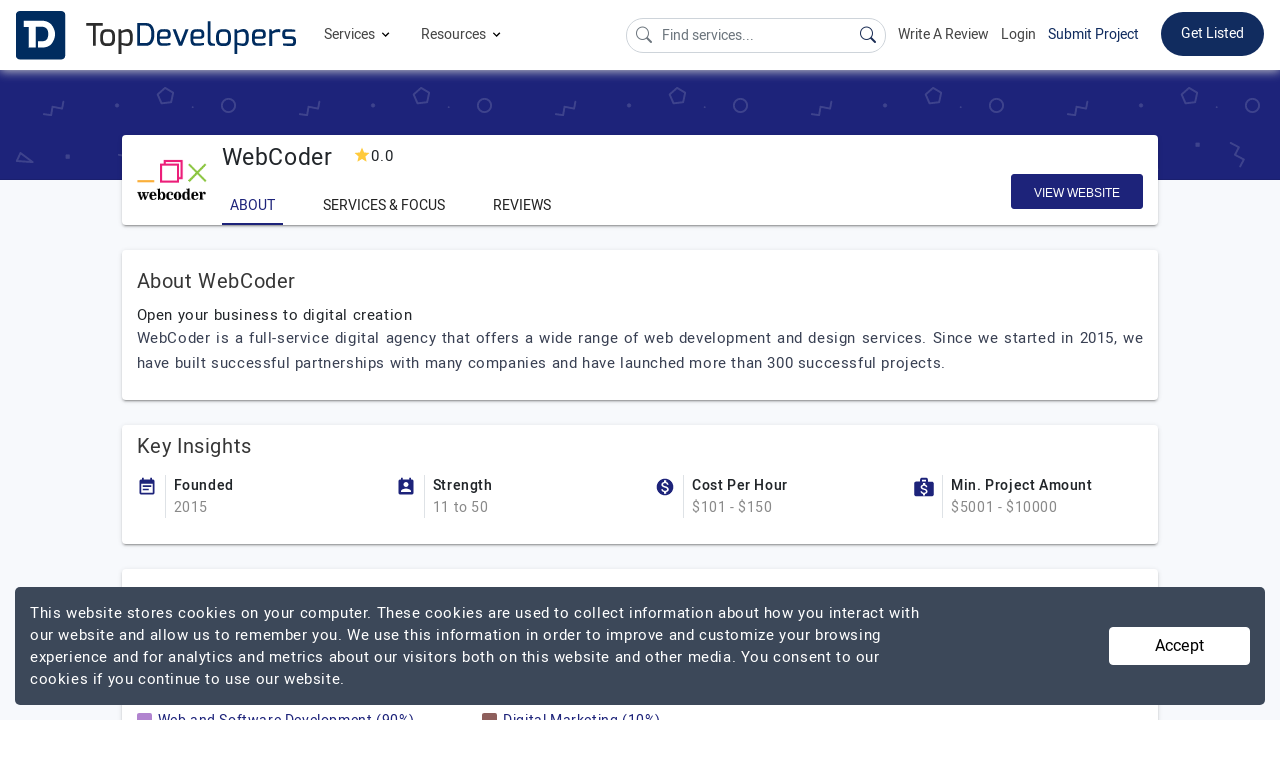

--- FILE ---
content_type: text/html; charset=UTF-8
request_url: https://www.topdevelopers.co/profile/webcoder
body_size: 24559
content:
<!DOCTYPE html>
<html lang="en">
    <head>
        <meta charset="UTF-8">
        <meta http-equiv="Cache-Control" content="no-cache, no-store, must-revalidate" />
        <meta http-equiv="Pragma" content="no-cache" />
        <meta http-equiv="Expires" content="0" />

                    <base href="https://www.topdevelopers.co/" />
                <title>WebCoder Company Profile | Reviews | Portfolio - TopDevelopers.co</title>
        
                    <meta property="og:title" content="WebCoder Company Profile | Reviews | Portfolio - TopDevelopers.co" />
            <meta property="og:url" content="https://www.topdevelopers.co/profile/webcoder" />
            <meta property="og:locale" content="en_US" />
            <meta property="og:type" content="website" />
            <meta name="twitter:card" content="summary_large_image">
            <meta name="twitter:site" content="@TopDevelopersCo">
            <meta name="twitter:title" content="WebCoder Company Profile | Reviews | Portfolio - TopDevelopers.co"/>
        
                            <meta name="description" content="WebCoder Reviews & Ratings on TopDevelopers.co, with details about their Services, Cost per Hour and offices located in Azerbaijan." />
            <meta name="robots" content="INDEX, FOLLOW">
            <meta name="og:description" content="WebCoder Reviews & Ratings on TopDevelopers.co, with details about their Services, Cost per Hour and offices located in Azerbaijan."/>
            <meta name="twitter:description" content="WebCoder Reviews & Ratings on TopDevelopers.co, with details about their Services, Cost per Hour and offices located in Azerbaijan." />
                            <meta name="image" content="https://www.topdevelopers.co/upload/20200819112354199036664.png"/>
            <meta property="og:image" content="https://www.topdevelopers.co/upload/20200819112354199036664.png" />
            <meta name="twitter:image" content="https://www.topdevelopers.co/upload/20200819112354199036664.png" />
        
        
          
        <link rel="canonical" href="https://www.topdevelopers.co/profile/webcoder" />
        <link rel="shortcut icon" type="image/x-icon" href="https://www.topdevelopers.co/assets/img/favicon.png"/>
        <meta name="viewport" content="width=device-width, initial-scale=1.0" />
        <link href="https://www.topdevelopers.co/assets/css/custom.css?v=1.1.91" rel="stylesheet" type="text/css"/>
        <link rel="apple-touch-icon" sizes="57x57" href="https://www.topdevelopers.co/assets/img/57.png">
        <link rel="apple-touch-icon" sizes="60x60" href="https://www.topdevelopers.co/assets/img/60.png">
        <link rel="apple-touch-icon" sizes="72x72" href="https://www.topdevelopers.co/assets/img/72.png">
        <link rel="apple-touch-icon" sizes="76x76" href="https://www.topdevelopers.co/assets/img/76.png">
        <link rel="apple-touch-icon" sizes="114x114" href="https://www.topdevelopers.co/assets/img/114.png">
        <link rel="apple-touch-icon" sizes="120x120" href="https://www.topdevelopers.co/assets/img/120.png">
        <link rel="apple-touch-icon" sizes="144x144" href="https://www.topdevelopers.co/assets/img/144.png">
        <link rel="apple-touch-icon" sizes="152x152" href="https://www.topdevelopers.co/assets/img/152.png">
        <link rel="apple-touch-icon" sizes="180x180" href="https://www.topdevelopers.co/assets/img/180.png">
        <link rel="icon" type="image/png" href="https://www.topdevelopers.co/assets/img/192.png" sizes="192x192">
        <link href="https://cdn.jsdelivr.net/npm/bootstrap-icons@1.5.0/font/bootstrap-icons.css" rel="stylesheet">
        <style>
            
             .navbar .dropdown-submenu
             {
                position: relative;
             }
             .set-menu-dropdown
             {
               top: -125px !important;
             } 
             .back-to-top
             {
                z-index: 999 !important;
             }
             .mob-filter-btn
             {
                z-index: 999 !important;
             }
             .header-top ul.main_menu li.dropdown-submenu ul.sub_menu
            {
                width: 830px !important;
            }
            .select2-container
            {
                z-index: 99999 !important;
            }
            .search-a
            {
                color:#454545 !important;
            }
            .search-li:hover
            {
                background-color:#f1f1f1 !important;
            }
            .top_content
            {
                min-height: inherit !important;
                height: auto !important;
                padding: 25px 0 !important;
                max-height: inherit !important;
            }
            @media(min-width:50px) and (max-width:1199px)
            {
                  .comp_botton_content .right-que-ans .content-section img
                 {
                     width: 100% !important;
                     height: 100% !important;
                 }
            
            }
            
             @media(min-width: 1024px) and (max-width: 1366px)
             {
                /*.cd-dropdown-trigger
                {
                   display: none;
                }*/
                .header-top ul.navbar-nav li a.nav-link{font-size: 14px !important;    margin-left: 12px;}
                .right_mobile_menu
                {
                    float: right;
                    margin-left: auto;
                }
                .right_mobile_menu ul li 
                {
                     float: left;
                     display: inline-block;
                }
                .mobile_menu_icon 
                {
                     margin-left: 25px;
                }
                .mobile_menu_icon a svg
                 {
                    width: 28px;
                    height: auto;
                 }
             }

            @media(min-width:992px)and(max-width:1199px)
            {
                
                .header-top ul.navbar-nav li a.nav-link{font-size: 14px !important}
                
                 .header-top .navbar-nav li:hover>ul.main_menu li a
                {
                    font-size: 15px !important;
                }
                .header-top ul.navbar-nav li a.nav-link
                {
                    font-size: 16px !important;
                }

                .header-top li.listing_menu ul li>a
                {
                    font-size: 15px !important;
                }
            }
             @media(min-width:1200px)and(max-width:1300px)
             {
                 .desktop-menu .new_brand
                 {
                      width: 200px !important;
                 }
             }
        </style>

                <meta name="mobile-web-app-capable" content="yes">
        <meta name="apple-mobile-web-app-capable" content="yes">
        <script src="https://cdnjs.cloudflare.com/ajax/libs/jquery/1.12.4/jquery.min.js" integrity="sha256-ZosEbRLbNQzLpnKIkEdrPv7lOy9C27hHQ+Xp8a4MxAQ=" crossorigin="anonymous"></script>
        <script src="https://cdnjs.cloudflare.com/ajax/libs/jquery.form/4.2.2/jquery.form.min.js" integrity="sha256-2Pjr1OlpZMY6qesJM68t2v39t+lMLvxwpa8QlRjJroA=" crossorigin="anonymous"></script>
        <script src="https://cdnjs.cloudflare.com/ajax/libs/jquery-validate/1.19.1/jquery.validate.min.js" integrity="sha256-sPB0F50YUDK0otDnsfNHawYmA5M0pjjUf4TvRJkGFrI=" crossorigin="anonymous"></script>
         
                         <script type="application/ld+json">
            {"@context":"https://schema.org","@type":"Organization","name":"TopDevelopers.co","description":"TopDevelopers.co is trusted online review and rating platform providing a list of best companies to help you find and choose the right one to hire for your requirements.","sameAs":["https://www.facebook.com/TopDevelopersCo/","https://www.linkedin.com/company/topdevelopers.co","https://twitter.com/TopDevelopersCo","https://www.pinterest.com/topdevelopersco/"],"url":"https://www.topdevelopers.co/","logo":"https://www.topdevelopers.co/assets/img/top_developers.svg","brand":{"@type":"Brand","url":"https://www.topdevelopers.co/","sameAs":["https://www.facebook.com/TopDevelopersCo/","https://www.linkedin.com/company/topdevelopers.co","https://twitter.com/TopDevelopersCo","https://www.pinterest.com/topdevelopersco/"],"mainEntityOfPage":"TopDevelopers","name":"TopDevelopers.co","description":"TopDevelopers.co is trusted online review and rating platform providing a list of best companies to help you find and choose the right one to hire for your requirements.","logo":"https://www.topdevelopers.co/assets/img/top_developers.svg","@id":"https://www.topdevelopers.co/"},"address":{"@type":"PostalAddress","addressRegion":"DE","addressLocality":"Wilmington","streetAddress":"2604, Whittier mailto:place","addresscountry":"usa","postalcode":"19808"},"email":"contact@topdevelopers.co","@id":"https://www.topdevelopers.co/"}
            </script>
            <script type='application/ld+json'>{"@context":"http:\/\/schema.org","@type":"WebSite","@id":"#website","url":"https:\/\/www.topdevelopers.co\/","name":"TopDevelopers.co","potentialAction":{"@type":"SearchAction","target":"https:\/\/www.topdevelopers.co\/?s={search_term_string}","query-input":"required name=search_term_string"}}</script>
                <script type="text/javascript">
            function error_msg(msg, class1){return '<div class="error inputValidationError ' + class1 + '">' + msg + '<br /></div>';}
            function hide_msg(){setTimeout(function (){$('.success').html('');}, 3000);}
            
            document.addEventListener("DOMContentLoaded",function(){let e=[].slice.call(document.querySelectorAll("img.lazy_img")),t=!1;const n=function(){!1===t&&(t=!0,setTimeout(function(){e.forEach(function(t){t.getBoundingClientRect().top<=window.innerHeight&&t.getBoundingClientRect().bottom>=0&&"none"!==getComputedStyle(t).display&&(t.src=t.dataset.src,t.srcset=t.dataset.srcset,t.classList.remove("lazy_img"),0===(e=e.filter(function(e){return e!==t})).length&&(window.removeEventListener("load",n),document.removeEventListener("scroll",n),window.removeEventListener("orientationchange",n)))}),t=!1},40))};window.addEventListener("load",n),document.addEventListener("scroll",n),window.addEventListener("orientationchange",n)});
        </script>
        
        <script type="text/javascript">
//            var pathname = window.location.pathname;
//            var last_part = pathname.split('/').pop();
//            console.log(last_part);
//
//            if(last_part == 'submit-review'){
//                window.location = "submit-review-linkedin";
//            }
//
//            if(last_part == 'linked_in_review'){
//                window.location = "submit-review-linkedin";
//            }
        </script>
        <style type="text/css">
            #ui-id-2{ /*top: 71px !important; */} @media (min-width:320px) and (max-width:767px){.header-top ul.navbar-nav li a.nav-link{padding: 12px 0!important;}.mobile_menu_icon a{padding: 4px 0 4px 0;}.mobile_menu .navbar-brand{padding: 0;}.header-top{padding: 5px 15px;}}
            .header-top ul.main_menu li.dropdown-submenu ul.sub_menu{ width: 750px;}
          
             @media(min-width:1200px) and (max-width:1300px)
             {
                 .new_brand
                 {
                      width: 280px !important;
                 }
             }
                @media(min-width:992px) and (max-width:1199px)
             {
                 .new_brand
                 {
                      width: 220px !important;
                 }
                 #serach_q
                 {
                        width: 170px !important;
                        position: relative;
                        top: 5px;
                        font-size: 13px;
                 }
             }
              @media(min-width:320px) and (max-width:767px)
              {
                  .mobile_menu .navbar-brand
                  {
                      width: 150px !important;
                  }
              }
              .submit_project
            {
                border-color: transparent;
                background: #fff !important;
                color: #112c5f !important;
                padding: 0 0 !important;
                margin-top: 12px !important;
            }
            .submit_project:hover
            {
              border-bottom: 2px solid #112c5f;
              transition: all .2s;
            }
        </style>
        
        <!-- Google Tag Manager -->
        <script>(function(w,d,s,l,i){w[l]=w[l]||[];w[l].push({'gtm.start':
        new Date().getTime(),event:'gtm.js'});var f=d.getElementsByTagName(s)[0],
        j=d.createElement(s),dl=l!='dataLayer'?'&l='+l:'';j.async=true;j.src=
        'https://www.googletagmanager.com/gtm.js?id='+i+dl;f.parentNode.insertBefore(j,f);
        })(window,document,'script','dataLayer','GTM-TKG3298');</script>
        <!-- End Google Tag Manager -->
        <!-- Google tag (gtag.js) -->
        <script async src="https://www.googletagmanager.com/gtag/js?id=G-GXWYFQSQN8"></script>
        <script>
          window.dataLayer = window.dataLayer || [];
          function gtag(){dataLayer.push(arguments);}
          gtag('js', new Date());

          gtag('config', 'G-GXWYFQSQN8');
        </script>
    </head>
    <body>
        <!-- Google Tag Manager (noscript) -->
        <noscript><iframe src="https://www.googletagmanager.com/ns.html?id=GTM-TKG3298"
        height="0" width="0" style="display:none;visibility:hidden"></iframe></noscript>
        <!-- End Google Tag Manager (noscript) -->

        <!--Desktop menu-->
        <nav class="navbar sticky-top navbar-expand-md header-top desktop_menu d-none d-sm-none d-md-none d-lg-none d-lg-flex d-xl-flex">
            <a class="navbar-brand new_brand" title="TopDevelopers.co" href="https://www.topdevelopers.co/"><img src="https://www.topdevelopers.co/assets/img/top_developers.svg" alt="TopDevelopers.co Logo"></a>
            <button class="navbar-toggler" type="button" data-toggle="collapse" data-target="#navbarNavDropdown" aria-controls="navbarNavDropdown" aria-expanded="false" aria-label="Toggle navigation">
                <span class="navbar-toggler-icon"></span>
            </button>
            <div class="collapse navbar-collapse space_Ad" id="navbarNavDropdown">
                <ul class="navbar-nav">
                    <li class="nav-item dropdown">
                        <a class="nav-link dropdown-toggle" id="navbarDropdownMenuLink" data-toggle="dropdown" aria-haspopup="true" aria-expanded="false">
                            Services <span class="dwn_arrow"><svg xmlns="http://www.w3.org/2000/svg" width="15" height="15" viewBox="0 0 24 24"><path d="M7.4 8.6l4.6 4.58 4.6-4.58L18 10l-6 6-6-6 1.4-1.4z"/></svg></span>
                        </a>
                        <ul class="dropdown-menu main_menu" aria-labelledby="navbarDropdownMenuLink">
                            <li class="dropdown-submenu"><a class="dropdown-item dropdown-toggle"  href="https://www.topdevelopers.co/companies/app-development" >Mobile App Development<span class="right_arrow"><svg xmlns="http://www.w3.org/2000/svg" width="18" height="18" viewBox="0 0 24 24" fill="rgba(54, 54, 54, 0.6)"><path d="M8.6 16.6l4.58-4.6L8.6 7.4 10 6l6 6-6 6-1.4-1.4z"/></svg></span></a>
                                <ul class="dropdown-menu sub_menu w-120">
                                    <li class="listing_menu col_4">
                                        <ul>
                                        
                                            <li><a class="dropdown-item-title" >Platform</a></li>
                                            <li><a href="https://www.topdevelopers.co/directory/android-app-development-companies">Android</a></li>
                                            <li><a href="https://www.topdevelopers.co/directory/iphone-app-development-companies">iPhone</a></li>
                                            <li><a href="https://www.topdevelopers.co/directory/flutter-developers">Flutter</a></li>
                                            <li><a href="https://www.topdevelopers.co/directory/react-native-app-development-companies">React Native</a></li>
                                            <li><a href="https://www.topdevelopers.co/directory/iot-app-development-companies">IoT</a></li>
                                            <li><a href="https://www.topdevelopers.co/directory/mobile-game-development-companies">Mobile Gaming</a></li>
                                            <li><a href="https://www.topdevelopers.co/directory/cross-platform-app-development-companies">Hybrid Apps</a></li>
                                            <li><a href="https://www.topdevelopers.co/directory/augmented-reality-app-development-companies">Augmented Reality</a></li>
                                            <li><a href="https://www.topdevelopers.co/directory/virtual-reality-app-development-companies">Virtual Reality</a></li>
                                            <li><a class="dropdown-item-sub-title" href="https://www.topdevelopers.co/agencies#s_1">View More</a></li>
                                        </ul>
                                    </li>
                                    <li class="listing_menu col_4">
                                        <ul>
                                            <li><a class="dropdown-item-title" >Top Locations</a></li>
                                            <li><a href="https://www.topdevelopers.co/directory/mobile-app-development-companies-in-usa">USA</a></li>
                                            <li><a href="https://www.topdevelopers.co/directory/mobile-app-development-companies-in-india">India</a></li>
                                            <li><a href="https://www.topdevelopers.co/directory/mobile-app-development-companies-in-uk">UK</a></li>
                                            <li><a href="https://www.topdevelopers.co/directory/mobile-app-development-companies-in-poland">Poland</a></li>
                                            <li><a href="https://www.topdevelopers.co/directory/mobile-app-development-companies-in-canada">Canada</a></li>
                                            <li><a href="https://www.topdevelopers.co/directory/mobile-app-development-companies-in-australia">Australia</a></li>                                            
                                            <li><a href="https://www.topdevelopers.co/directory/mobile-app-development-companies-in-ukraine">Ukraine</a></li>
                                            <li><a href="https://www.topdevelopers.co/directory/mobile-app-developers/california">California</a></li>
                                            <li><a href="https://www.topdevelopers.co/directory/mobile-app-developers/chicago">Chicago</a></li>
                                            <li><a href="https://www.topdevelopers.co/directory/mobile-app-developers/new-york-city">New York City</a></li>  
                                            <li><a href="https://www.topdevelopers.co/directory/mobile-app-development-companies-in-bengaluru">Bengaluru</a></li>                      
                                            <li><a href="https://www.topdevelopers.co/directory/mobile-app-development-companies-in-noida">Noida</a></li>                                           
                                            <li><a class="dropdown-item-sub-title" href="https://www.topdevelopers.co/agencies#s_1">View More</a></li>
                                        </ul>
                                    </li>   
                                     <li class="listing_menu col_4">
                                        <ul>
                                        
                                            <li><a class="dropdown-item-title" >Top Industries</a></li>
                                            <li><a href="https://www.topdevelopers.co/directory/healthcare-app-developers">Healthcare</a></li>
                                            <li><a href="https://www.topdevelopers.co/directory/fintech-app-development-companies">Fintech</a></li>
                                            <li><a href="https://www.topdevelopers.co/directory/retail-app-development-companies">Retail</a></li>
                                            <li><a href="https://www.topdevelopers.co/directory/education-app-development-companies">Education</a></li>
                                            <li><a href="https://www.topdevelopers.co/directory/travel-app-development-companies">Travel</a></li>
                                            <li><a href="https://www.topdevelopers.co/directory/real-estate-app-development-companies">Real Estate</a></li>
                                            <li><a href="https://www.topdevelopers.co/directory/manufacturing-app-developers">Manufacturing</a></li>
                                            <li><a href="https://www.topdevelopers.co/directory/logistics-app-development-companies">Logistics</a></li>
                                            <li><a href="https://www.topdevelopers.co/directory/entertainment-app-developers">Entertainment</a></li>
                                            <li><a href="https://www.topdevelopers.co/directory/automotive-app-developers">Automotive</a></li>
                                            <li><a class="dropdown-item-sub-title" href="https://www.topdevelopers.co/agencies#s_1">View More</a></li>
                                        </ul>
                                    </li>
                                </ul>
                            </li>
                            <li class="dropdown-submenu"><a class="dropdown-item dropdown-toggle" href="https://www.topdevelopers.co/directory/web-development-companies">Web Development <span class="right_arrow"><svg xmlns="http://www.w3.org/2000/svg" width="18" height="18" viewBox="0 0 24 24" fill="rgba(54, 54, 54, 0.6)"><path d="M8.6 16.6l4.58-4.6L8.6 7.4 10 6l6 6-6 6-1.4-1.4z"/></svg></span></a>
                                <ul class="dropdown-menu sub_menu">
                                    <li class="listing_menu col_4">
                                        <ul>
                                                <li><a class="dropdown-item-title">Frameworks and Platforms</a></li>
                                                <li><a href="https://www.topdevelopers.co/directory/developers/php">PHP</a></li>
                                                <li><a href="https://www.topdevelopers.co/directory/developers/laravel">Laravel</a></li>
                                                <li><a href="https://www.topdevelopers.co/developers/wordpress">WordPress</a></li>
                                                <li><a href="https://www.topdevelopers.co/directory/developers/nodejs">NodeJS</a></li>
                                                <li><a href="https://www.topdevelopers.co/directory/developers/angularjs">AngularJS</a></li>
                                                <li><a href="https://www.topdevelopers.co/directory/developers/mean-stack">MEAN Stack</a></li>
                                                <li><a href="https://www.topdevelopers.co/directory/developers/mern-stack">MERN Stack</a></li>
                                                <li><a href="https://www.topdevelopers.co/directory/developers/full-stack">Full Stack</a></li>
                                                <li><a href="https://www.topdevelopers.co/directory/javascript-developers">JavaScript</a></li>
                                                <li><a href="https://www.topdevelopers.co/directory/reactjs-developers">React JS</a></li>
                                                <li><a href="https://www.topdevelopers.co/directory/web-designers">Web Design</a></li>
                                                <li><a class="dropdown-item-sub-title" href="https://www.topdevelopers.co/agencies#s_8">View More</a></li>
                                        </ul>
                                    </li>                                    
                                    <li class="listing_menu col_4">
                                        <ul>
                                                <li><a  class="dropdown-item-title">Top Locations</a></li>
                                                <li><a href="https://www.topdevelopers.co/directory/web-development-companies/country/usa">USA</a></li>
                                                <li><a href="https://www.topdevelopers.co/directory/web-development-companies/country/india">India</a></li>
                                                <li><a href="https://www.topdevelopers.co/directory/web-development-companies/uk">UK</a></li>
                                                <li><a href="https://www.topdevelopers.co/directory/web-developers/canada">Canada</a></li>
                                                <li><a href="https://www.topdevelopers.co/directory/web-development-companies/australia">Australia</a></li>
                                                <li><a href="https://www.topdevelopers.co/directory/web-developers-in-saudi-arabia">Saudi Arabia</a></li>
                                                <li><a href="https://www.topdevelopers.co/directory/web-development-companies-in-uae">UAE</a></li>
                                                <li><a href="https://www.topdevelopers.co/directory/web-developers/malaysia">Malaysia</a></li>
                                                <li><a href="https://www.topdevelopers.co/directory/web-development-companies/ukraine">Ukraine</a></li>
                                                <li><a href="https://www.topdevelopers.co/directory/web-developers/qatar">Qatar</a></li>
                                                <li><a class="dropdown-item-sub-title" href="https://www.topdevelopers.co/agencies#s_8">View More</a></li>
                                        </ul>
                                    </li>
                                   
                                </ul>
                            </li>
                            <li class="dropdown-submenu"><a class="dropdown-item dropdown-toggle" href="https://www.topdevelopers.co/companies/software-development">Software Development <span class="right_arrow"><svg xmlns="http://www.w3.org/2000/svg" width="18" height="18" viewBox="0 0 24 24" fill="rgba(54, 54, 54, 0.6)"><path d="M8.6 16.6l4.58-4.6L8.6 7.4 10 6l6 6-6 6-1.4-1.4z"/></svg></span></a>
                                <ul class="dropdown-menu sub_menu">
                                    <li class="listing_menu col_4">
                                        
                                        <ul>
                                                <li><a  class="dropdown-item-title">Frameworks and Platforms</a></li>
                                            <li><a href="https://www.topdevelopers.co/directory/developers/dot-net">.NET</a></li>
                                                <li><a href="https://www.topdevelopers.co/directory/asp-net-developers">ASP.NET</a></li>
                                                <li><a href="https://www.topdevelopers.co/directory/asp-developers">ASP</a></li>
                                                <li><a href="https://www.topdevelopers.co/directory/c-plus-plus-developers">C++</a></li>
                                                <li><a href="https://www.topdevelopers.co/directory/java-developers">Java</a></li>
                                                <li><a href="https://www.topdevelopers.co/directory/developers/python">Python</a></li>
                                                <li><a href="https://www.topdevelopers.co/directory/developers/front-end">Front end</a></li>
                                                <li><a href="https://www.topdevelopers.co/directory/devops-companies">DevOps</a></li>
                                                <li><a href="https://www.topdevelopers.co/directory/developers/sharepoint">Microsoft SharePoint</a></li>
                                            <li><a class="dropdown-item-sub-title" href="https://www.topdevelopers.co/agencies#s_8">View More</a></li>
                                        </ul>
                                    </li>
                                    <li class="listing_menu col_4">
                                            <ul>
                                                <li><a   class="dropdown-item-title">Top Locations</a></li>
                                                <li><a href="https://www.topdevelopers.co/directory/software-development-companies/country/usa">USA</a></li>
                                                <li><a href="https://www.topdevelopers.co/directory/software-development-companies/country/india">India</a></li>
                                                <li><a href="https://www.topdevelopers.co/directory/software-development-companies/country/uk">UK</a></li>
                                                <li><a href="https://www.topdevelopers.co/directory/software-development-companies/canada">Canada</a></li>
                                                <li><a href="https://www.topdevelopers.co/directory/software-development-companies/ukraine">Ukraine</a></li>
                                              	<li><a href="https://www.topdevelopers.co/directory/software-development-companies-in-australia">Australia</a></li>
                                                <li><a href="https://www.topdevelopers.co/directory/software-development-companies/new-york-city">New York City</a></li>
                                                <li><a href="https://www.topdevelopers.co/directory/software-development-companies-in-california">California</a></li>
                                                <li><a href="https://www.topdevelopers.co/directory/software-development-companies-in-florida">Florida</a></li>
                                                <li><a class="dropdown-item-sub-title" href="https://www.topdevelopers.co/agencies#s_8">View More</a></li>
                                            </ul>
                                    </li>
                                   <li class="listing_menu col_4">
                                            <ul>
                                                <li><a class="dropdown-item-title">Industry Focus</a></li>
                                                <li><a href="https://www.topdevelopers.co/directory/software-developers/healthcare">Healthcare</a></li>
                                                <li><a href="https://www.topdevelopers.co/directory/software-developers/fintech">Fintech</a></li>
                                                <li><a href="https://www.topdevelopers.co/directory/software-developers/automotive">Automotive</a></li>
                                                <li><a href="https://www.topdevelopers.co/directory/software-developers/education">Education</a></li>
                                                <li><a href="https://www.topdevelopers.co/directory/software-developers/travel">Travel</a></li>
                                                <li><a href="https://www.topdevelopers.co/directory/software-developers/real-estate">Real Estate</a></li>
                                                <li><a href="https://www.topdevelopers.co/directory/software-developers/logistics">Logistics</a></li>
                                                <li><a href="https://www.topdevelopers.co/directory/software-developers/entertainment">Entertainment</a></li>
                                                <li><a href="https://www.topdevelopers.co/directory/software-developers/restaurant-management">Restaurant-Management</a></li>
                                                <li><a href="https://www.topdevelopers.co/directory/software-developers/dental">Dental</a></li>
                                                <li><a class="dropdown-item-sub-title" href="https://www.topdevelopers.co/agencies#s_8">View More</a></li>
                                            </ul>
                                        </li>
                                </ul>
                            </li>
                            <li class="dropdown-submenu"><a class="dropdown-item dropdown-toggle" href="https://www.topdevelopers.co/directory/ecommerce-developers">Ecommerce Development <span class="right_arrow"><svg xmlns="http://www.w3.org/2000/svg" width="18" height="18" viewBox="0 0 24 24" fill="rgba(54, 54, 54, 0.6)"><path d="M8.6 16.6l4.58-4.6L8.6 7.4 10 6l6 6-6 6-1.4-1.4z"/></svg></span></a>
                                <ul class="dropdown-menu sub_menu w-125 h-150">
                                    <li class="listing_menu col_5">
                                        <ul>
                                            <li><a class="dropdown-item-title" >Ecommerce Development</a></li>
                                            <li><a href="https://www.topdevelopers.co/directory/ecommerce-developers/big-commerce">Big Commerce</a></li>
                                            <li><a href="https://www.topdevelopers.co/directory/ecommerce-developers/magento">Magento</a></li>
                                            <li><a href="https://www.topdevelopers.co/directory/shopify-developers">Shopify</a></li>
                                            <li><a href="https://www.topdevelopers.co/directory/ecommerce-developers/woocommerce">WooCommerce</a></li>
                                            <li><a href="https://www.topdevelopers.co/directory/ecommerce-developers/opencart">Opencart</a></li>
                                            <li><a href="https://www.topdevelopers.co/directory/ecommerce-developers/volusion">Volusion</a></li>
                                            <li><a href="https://www.topdevelopers.co/directory/ecommerce-consultants">eCommerce Consultants</a></li>
                                            <li><a href="https://www.topdevelopers.co/directory/shopify-setup-experts">Shopify Setup Experts</a></li>
                                            <li><a class="dropdown-item-sub-title" href="https://www.topdevelopers.co/agencies#s_4">View More</a></li>
                                            
                                        </ul>
                                    </li>
                                    
                                    <li class="listing_menu col_5">
                                        <ul>
                                            <li><a class="dropdown-item-title">Top Locations</a></li>
                                            <li><a href="https://www.topdevelopers.co/directory/ecommerce-developers/usa">USA</a></li>
                                            <li><a href="https://www.topdevelopers.co/directory/ecommerce-developers/india">India</a></li>
                                            <li><a href="https://www.topdevelopers.co/directory/ecommerce-developers/australia">Australia</a></li>
                                            <li><a href="https://www.topdevelopers.co/directory/ecommerce-developers/canada">Canada</a></li>
                                            <li><a href="https://www.topdevelopers.co/directory/ecommerce-developers/uk">UK</a></li>
                                            <li><a href="https://www.topdevelopers.co/directory/ecommerce-developers/ukraine">Ukraine</a></li>
                                            <li><a href="https://www.topdevelopers.co/directory/ecommerce-developers/qatar">Qatar</a></li>
                                            <li><a class="dropdown-item-sub-title" href="https://www.topdevelopers.co/agencies#s_4">View More</a></li>
                                        </ul>
                                    </li>
                                </ul>
                            </li>
                              <li class="dropdown-submenu"><a class="dropdown-item dropdown-toggle" href="https://www.topdevelopers.co/directory/ai-companies">Artificial Intelligence  <span class="right_arrow"><svg xmlns="http://www.w3.org/2000/svg" width="18" height="18" viewBox="0 0 24 24" fill="rgba(54, 54, 54, 0.6)"><path d="M8.6 16.6l4.58-4.6L8.6 7.4 10 6l6 6-6 6-1.4-1.4z"/></svg></span></a>
                                <ul class="dropdown-menu sub_menu w-125 h-150">
                                    <li class="listing_menu col_5">
                                    	<ul>
                    						<li><a class="dropdown-item-title">Platforms</a></li>
                    						<li><a href="https://www.topdevelopers.co/directory/generative-ai-development-companies">Generative AI</a></li>
                    						<li><a href="https://www.topdevelopers.co/directory/machine-learning-companies">Machine Learning</a></li>
                    						<li><a href="https://www.topdevelopers.co/directory/deep-learning-companies">Deep Learning</a></li>
                    						<li><a href="https://www.topdevelopers.co/directory/chatbot-developers">Chatbots</a></li>
                    						<li><a href="https://www.topdevelopers.co/directory/natural-language-processing-companies">Natural Language Processing</a></li>
                    						<li><a href="https://www.topdevelopers.co/directory/robotics-companies">Robotics</a></li>
                                            <li><a href="https://www.topdevelopers.co/directory/cognitive-computing-companies">Cognitive Computing</a></li>
                                            <li><a href="https://www.topdevelopers.co/directory/ai-text-generation-companies">AI Text Generation</a></li>
                    						<li><a class="dropdown-item-sub-title" href="https://www.topdevelopers.co/agencies#s_13">View More</a></li>
                    					 </ul>
                             
                                    </li>
                                	<li class="listing_menu col_5">
                					    <ul>
                					    	<li><a class="dropdown-item-title">Top Locations</a></li>
                                            <li><a href="https://www.topdevelopers.co/directory/ai-companies/usa">USA</a></li>
                                            <li><a href="https://www.topdevelopers.co/directory/ai-companies/india">India</a></li>
                                            <li><a href="https://www.topdevelopers.co/directory/ai-companies/australia">Australia</a></li>
                                            <li><a href="https://www.topdevelopers.co/directory/ai-companies/canada">Canada</a></li>
                                            <li><a href="https://www.topdevelopers.co/directory/ai-companies/germany">Germany</a></li>
                                            <li><a href="https://www.topdevelopers.co/directory/ai-companies/poland">Poland</a></li>
                                            <li><a href="https://www.topdevelopers.co/directory/ai-companies/uae">UAE</a></li>
                                            <li><a href="https://www.topdevelopers.co/directory/ai-companies/uk">UK</a></li>
                                            <li><a href="https://www.topdevelopers.co/directory/ai-companies/ukraine">Ukraine</a></li>
                                            <li><a class="dropdown-item-sub-title" href="https://www.topdevelopers.co/agencies#s_13">View More</a></li>
                					    </ul>
                					</li>
                                </ul>
                            </li>
                            <li class="dropdown-submenu"><a class="dropdown-item dropdown-toggle" href="https://www.topdevelopers.co/directory/big-data-analytics-companies">Big Data Analytics<span class="right_arrow"><svg xmlns="http://www.w3.org/2000/svg" width="18" height="18" viewBox="0 0 24 24" fill="rgba(54, 54, 54, 0.6)"><path d="M8.6 16.6l4.58-4.6L8.6 7.4 10 6l6 6-6 6-1.4-1.4z"/></svg></span></a>
                                <ul class="dropdown-menu sub_menu w-125 h-150">
                                    <li class="listing_menu col_5">
                                        <ul>
                                            <li><a class="dropdown-item-title">Big Data Analytics</a></li>
                                            <li><a href="https://www.topdevelopers.co/directory/big-data-analytics/hadoop">Hadoop</a></li>
                                            <li><a href="https://www.topdevelopers.co/directory/big-data-analytics/spark">Spark</a></li>
                                            <li><a href="https://www.topdevelopers.co/directory/big-data-analytics/mongodb">MongoDB</a></li>
                                            <li><a href="https://www.topdevelopers.co/directory/big-data-analytics/tableau">Tableau</a></li>
                                            <li><a href="https://www.topdevelopers.co/directory/big-data-analytics/splunk">Splunk</a></li>
                                            <li><a class="dropdown-item-sub-title" href="https://www.topdevelopers.co/agencies#s_12">View More</a></li>
                                        </ul>
                                    </li>
                                    
                                    <li class="listing_menu col_5">
                                        <ul>
                                            <li><a class="dropdown-item-title">Top Locations</a></li>
                                            <li><a href="https://www.topdevelopers.co/directory/big-data-analytics-companies/country/usa">USA</a></li>
                                            <li><a href="https://www.topdevelopers.co/directory/big-data-analytics-companies/country/india">India</a></li>
                                            <li><a href="https://www.topdevelopers.co/directory/big-data-analytics-companies/australia">Australia</a></li>
                                            <li><a href="https://www.topdevelopers.co/directory/big-data-analytics-companies/canada">Canada</a></li>
                                            <li><a href="https://www.topdevelopers.co/directory/big-data-analytics-companies/germany">Germany</a></li>
                                            <li><a href="https://www.topdevelopers.co/directory/big-data-analytics-companies/russia">Russia</a></li>
                                            <li><a href="https://www.topdevelopers.co/directory/big-data-analytics-companies/uae">UAE</a></li>
                                            <li><a href="https://www.topdevelopers.co/directory/big-data-analytics-companies/uk">UK</a></li>
                                            <li><a href="https://www.topdevelopers.co/directory/big-data-analytics-companies/ukraine">Ukraine</a></li>
                                            <li><a href="https://www.topdevelopers.co/directory/big-data-analytics-companies/vietnam">Vietnam</a></li>
                                            <li><a class="dropdown-item-sub-title" href="https://www.topdevelopers.co/agencies#s_12">View More</a></li>
                                        </ul>
                                    </li>
                                </ul>
                            </li>
                            
                            <li class="dropdown-submenu"><a class="dropdown-item dropdown-toggle" href="https://www.topdevelopers.co/directory/digital-marketing-agencies">Digital Marketing<span class="right_arrow"><svg xmlns="http://www.w3.org/2000/svg" width="18" height="18" viewBox="0 0 24 24" fill="rgba(54, 54, 54, 0.6)"><path d="M8.6 16.6l4.58-4.6L8.6 7.4 10 6l6 6-6 6-1.4-1.4z"/></svg></span></a>
                                <ul class="dropdown-menu sub_menu w-100 h-150">
                                    <li class="listing_menu col_4">
                                        <ul>
                                            <li><a class="dropdown-item-title">Digital Marketing Services</a></li>
                                            <li><a href="https://www.topdevelopers.co/directory/seo-companies">SEO Companies </a></li>
                                            <li><a href="https://www.topdevelopers.co/directory/social-media-marketing-agencies" >Social Media Marketing Agencies</a></li>
                                            <li><a href="https://www.topdevelopers.co/directory/ppc-companies">PPC Companies</a></li>
                                            <li><a href="https://www.topdevelopers.co/directory/content-marketing-agencies">Content Marketing</a></li>
                                            <li><a href="https://www.topdevelopers.co/directory/email-marketing-agencies">Email Marketing Agencies</a></li>
                                            <li><a href="https://www.topdevelopers.co/directory/app-store-optimization-agencies">ASO Companies</a></li>
                                            <li><a href="https://www.topdevelopers.co/directory/app-marketing-companies">App Marketing</a></li>
                                            <li><a href="https://www.topdevelopers.co/directory/search-engine-marketing-companies">Search Engine Marketing</a></li>
                                            <li><a href="https://www.topdevelopers.co/directory/advertising-agencies">Advertising</a></li>
                                            <li><a href="https://www.topdevelopers.co/directory/influencer-marketers">Influencer Marketing</a></li>
                                            <li><a href="https://www.topdevelopers.co/directory/video-marketing-agencies">Video Marketing</a></li>
                                            <li><a class="dropdown-item-sub-title" href="https://www.topdevelopers.co/agencies#s_6">View More</a></li>
                                        </ul>
                                    </li>
                                   
                                    <li class="listing_menu col_4">
                                            <ul>
                                            <li><a class="dropdown-item-title">Top Locations</a></li>
                                            <li><a href="https://www.topdevelopers.co/directory/digital-marketing-agencies-in-usa">USA</a></li>
                                            <li><a href="https://www.topdevelopers.co/directory/digital-marketing-agencies-in-india">India</a></li>
                                            <li><a href="https://www.topdevelopers.co/directory/digital-marketing-agencies-in-australia">Australia</a></li>  
                                            <li><a href="https://www.topdevelopers.co/directory/digital-marketing-agencies-in-canada">Canada</a></li>                                          
                                            <li><a href="https://www.topdevelopers.co/directory/digital-marketing-agencies/uk">UK</a></li>
                                            <li><a href="https://www.topdevelopers.co/directory/digital-marketing-agencies-in-uae">UAE</a></li>
                                            <li><a href="https://www.topdevelopers.co/directory/digital-marketing-agencies/chicago">Chicago</a></li>
                                            <li><a href="https://www.topdevelopers.co/directory/digital-marketing-agencies/las-vegas">Las Vegas</a></li>
                                            <li><a href="https://www.topdevelopers.co/directory/digital-marketing-agencies/los-angeles">Los Angeles</a></li>  
                                            <li><a href="https://www.topdevelopers.co/directory/digital-marketing-agencies/georgia">Georgia</a></li>                      
                                            <li><a href="https://www.topdevelopers.co/directory/digital-marketing-agencies/new-york-city">New York City</a></li>                                              
                                            <li><a href="https://www.topdevelopers.co/directory/digital-marketing-agencies/miami">Miami</a></li>                                           
                                            <li><a class="dropdown-item-sub-title" href="https://www.topdevelopers.co/agencies#s_6">View More</a></li>
                                            </ul>
                                    </li>
                                    <li class="listing_menu col_4">
                                        <ul>
                                            <li><a class="dropdown-item-title">Industry Focus</a></li>
                                              <li><a href="https://www.topdevelopers.co/directory/automotive-advertising-agencies">Automotive</a></li>
                                                <li><a href="https://www.topdevelopers.co/directory/beauty-marketing-companies">Beauty</a></li>
                                                <li><a href="https://www.topdevelopers.co/directory/dental-marketing-agencies">Dental</a></li>
                                                <li><a href="https://www.topdevelopers.co/directory/dtc-marketing-agencies">DTC</a></li>
                                                <li><a href="https://www.topdevelopers.co/directory/financial-marketing-agencies">Finance</a></li>
                                                <li><a href="https://www.topdevelopers.co/directory/restaurant-marketing-agencies">Restaurants</a></li>
                                                <li><a href="https://www.topdevelopers.co/directory/startup-marketing-agencies">Startups</a></li>
                                                <li><a href="https://www.topdevelopers.co/directory/entertainment-marketing-agencies">Entertainment</a></li>
                                                <li><a href="https://www.topdevelopers.co/directory/healthcare-marketing-agencies">Healthcare</a></li>
                                                <li><a href="https://www.topdevelopers.co/directory/higher-education-marketing-agencies">Higher Education</a></li>
                                                <li><a class="dropdown-item-sub-title" href="https://www.topdevelopers.co/agencies#s_6">View More</a></li>
                                        </ul>
                                    </li>
                                    
                                </ul>
                            </li>
                            <li class="dropdown-submenu"><a class="dropdown-item dropdown-toggle" href="https://www.topdevelopers.co/directory/business-services-companies">Business Services<span class="right_arrow"><svg xmlns="http://www.w3.org/2000/svg" width="18" height="18" viewBox="0 0 24 24" fill="rgba(54, 54, 54, 0.6)"><path d="M8.6 16.6l4.58-4.6L8.6 7.4 10 6l6 6-6 6-1.4-1.4z"/></svg></span></a>
                                <ul class="dropdown-menu sub_menu w-100 h-150" style="border-radius: 0;box-shadow: 0 4px 12px rgba(0,0,0,.1);border:0;">
                                    <li class="listing_menu col_4">
                                        <ul>
                                            <li><a class="dropdown-item-title">Services</a></li>
                                            <li><a href="https://www.topdevelopers.co/directory/bpo-companies">BPO Services</a></li>
                                            <li><a href="https://www.topdevelopers.co/directory/appointment-setting-companies">Appointment setting services</a></li>
                                            <li><a href="https://www.topdevelopers.co/directory/virtual-receptionist">Virtual Receptionist Companies</a></li>
                                            <li><a href="https://www.topdevelopers.co/directory/customer-support-outsourcing-companies">Customer Support Outsourcing</a></li>
                                             <li><a href="https://www.topdevelopers.co/directory/lead-generation-companies">Lead Generation Companies</a></li>
                                            <li><a href="https://www.topdevelopers.co/directory/inbound-call-center-services-companies">Inbound Call Center Services</a></li>
                                            <li><a href="https://www.topdevelopers.co/directory/outbound-call-center-services-companies">Outbound Call Center Services</a></li>
                                             <li><a href="https://www.topdevelopers.co/directory/data-entry-services-companies">Data Entry Services</a></li>
                                            <li><a class="dropdown-item-sub-title" href="https://www.topdevelopers.co/agencies#s_19">View More</a></li>
                                        </ul>
                                    </li>
                                     <li class="listing_menu col_4">
                                            <ul>
	                                            <li><a class="dropdown-item-title">Top Locations</a></li>
	                                            <li><a href="https://www.topdevelopers.co/directory/business-services-companies/usa">USA</a></li>
	                                            <li><a href="https://www.topdevelopers.co/directory/business-services-companies/india">India</a></li>
	                                            <li><a class="dropdown-item-sub-title" href="https://www.topdevelopers.co/agencies#s_19">View More</a></li>
                                            </ul>
                                    </li>
                                </ul>
                            </li>
                            <li class="dropdown-submenu"><a class="dropdown-item dropdown-toggle" href="https://www.topdevelopers.co/directory/blockchain-developers">Blockchain<span class="right_arrow"><svg xmlns="http://www.w3.org/2000/svg" width="18" height="18" viewBox="0 0 24 24" fill="rgba(54, 54, 54, 0.6)"><path d="M8.6 16.6l4.58-4.6L8.6 7.4 10 6l6 6-6 6-1.4-1.4z"/></svg></span></a>
                                <ul class="dropdown-menu w-100 h-150" style="border-radius: 0;box-shadow: 0 4px 12px rgba(0,0,0,.1);border:0;">
                                    <li class="listing_menu">
                                        <ul>
                                            <li><a class="dropdown-item-title">Blockchain</a></li>
                                            <li><a href="https://www.topdevelopers.co/directory/blockchain-developers/cryptocurrency">Cryptocurrency</a></li>
                                            <li><a href="https://www.topdevelopers.co/directory/blockchain-developers/ethereum">Ethereum</a></li>
                                            <li><a href="https://www.topdevelopers.co/directory/blockchain-developers/smart-contract">Smart Contract</a></li>
                                            <li><a href="https://www.topdevelopers.co/directory/blockchain-developers/hyperledger">Hyperledger</a></li>
                                            <li><a class="dropdown-item-sub-title" href="https://www.topdevelopers.co/agencies#s_11">View More</a></li>
                                        </ul>
                                    </li>
                                </ul>
                            </li>
                            <li class="dropdown-submenu">
                            	<a class="dropdown-item dropdown-toggle" href="https://www.topdevelopers.co/directory/cloud-computing-service-providers">Cloud Computing<span class="right_arrow"><svg xmlns="http://www.w3.org/2000/svg" width="18" height="18" viewBox="0 0 24 24" fill="rgba(54, 54, 54, 0.6)"><path d="M8.6 16.6l4.58-4.6L8.6 7.4 10 6l6 6-6 6-1.4-1.4z"/></svg></span></a>
                            	<ul class="dropdown-menu w-100 h-150" style="border-radius: 0;box-shadow: 0 4px 12px rgba(0,0,0,.1);border:0;">
                                    <li class="listing_menu">
                                        <ul>
                                            <li><a class="dropdown-item-title">Top Locations</a></li>
                                            <li><a href="https://www.topdevelopers.co/directory/cloud-computing-companies/usa">USA</a></li>
	                                        <li><a href="https://www.topdevelopers.co/directory/cloud-computing-companies/india">India</a></li>
	                                        <li><a href="https://www.topdevelopers.co/directory/cloud-computing-companies/australia">Australia</a></li>
	                                        <li><a href="https://www.topdevelopers.co/directory/cloud-computing-companies/canada">Canada</a></li>    
	                                        <li><a href="https://www.topdevelopers.co/directory/cloud-computing-companies/uk">UK </a></li>
	                                        <li><a href="https://www.topdevelopers.co/directory/cloud-computing-service-providers/california"> California</a></li>   
	                                        <li><a href="https://www.topdevelopers.co/directory/cloud-computing-companies/dubai"> Dubai</a></li>                                  
                                            <li><a class="dropdown-item-sub-title" href="https://www.topdevelopers.co/agencies#s_10">View More</a></li>
                                        </ul>
                                    </li>
                                 </ul>
                            </li>
                            <li class="dropdown-submenu"><a class="dropdown-item" href="https://www.topdevelopers.co/directory/ui-ux-designers">UI/UX Design<span class="right_arrow"><svg xmlns="http://www.w3.org/2000/svg" width="18" height="18" viewBox="0 0 24 24" fill="rgba(54, 54, 54, 0.6)"><path d="M8.6 16.6l4.58-4.6L8.6 7.4 10 6l6 6-6 6-1.4-1.4z"/></svg></span></a>

                            	<ul class="dropdown-menu sub_menu w-100 h-150" style="border-radius: 0;box-shadow: 0 4px 12px rgba(0,0,0,.1);border:0;">
                                    <li class="listing_menu col_4 ">
                                        <ul>
                                            <li><a class="dropdown-item-title">Design Services</a></li>
                                            <li><a href="https://www.topdevelopers.co/directory/graphic-designers">Graphic Design</a></li>
                                            <li><a href="https://www.topdevelopers.co/directory/logo-design-companies">Logo Design</a></li>
                                            <li><a href="https://www.topdevelopers.co/directory/product-design-companies">Product Design</a></li>
                                            <li><a href="https://www.topdevelopers.co/directory/packaging-design-companies">Packaging Design</a></li>
                                             <li><a href="https://www.topdevelopers.co/directory/ui-companies">UI Design</a></li>
                                            <li><a href="https://www.topdevelopers.co/directory/ux-companies">UX Design </a></li>
                                            <li><a class="dropdown-item-sub-title" href="https://www.topdevelopers.co/agencies#s_7">View More</a></li>
                                        </ul>
                                    </li>
                                    <li class="listing_menu col_4">
                                            <ul>
	                                            <li><a class="dropdown-item-title">Top Locations</a></li>
	                                            <li><a href="https://www.topdevelopers.co/directory/ui-ux-designers/usa">USA</a></li>
	                                            <li><a href="https://www.topdevelopers.co/directory/ui-ux-designers/uk">UK</a></li>
	                                            <li><a href="https://www.topdevelopers.co/directory/ui-ux-designers/canada">Canada</a></li>
	                                            <li><a href="https://www.topdevelopers.co/directory/ui-ux-designers/australia">Australia</a></li>   
	                                            <li><a href="https://www.topdevelopers.co/directory/ui-ux-designers/los-angeles">Los Angeles</a></li>  
	                                            <li><a href="https://www.topdevelopers.co/directory/ui-ux-designers/chicago">Chicago</a></li>               
	                                            <li><a href="https://www.topdevelopers.co/directory/ui-ux-designers/sydney">Sydney</a></li> 
	                                            <li><a href="https://www.topdevelopers.co/directory/ui-ux-designers/new-york-city">New York City</a></li>   
	                                            <li><a href="https://www.topdevelopers.co/directory/ui-ux-designers/san-francisco">San Francisco</a></li>   
	                                            <li><a href="https://www.topdevelopers.co/directory/ui-ux-designers/toronto">Toronto</a></li>       
	                                            <li><a class="dropdown-item-sub-title" href="https://www.topdevelopers.co/agencies#s_7">View More</a></li>
                                            </ul>
                                    </li>
                                </ul>
                            </li>   

                                     
                            
                        </ul>
                    </li>
                </ul>
                <ul class="navbar-nav ml-3">
                    <li class="nav-item dropdown">
                        <a class="nav-link dropdown-toggle"  id="navbarDropdownMenuLink2" data-toggle="dropdown" aria-haspopup="true" aria-expanded="false">
                            Resources <span class="dwn_arrow"><svg xmlns="http://www.w3.org/2000/svg" width="15" height="15" viewBox="0 0 24 24"><path d="M7.4 8.6l4.6 4.58 4.6-4.58L18 10l-6 6-6-6 1.4-1.4z"/></svg></span>
                        </a>
                        <ul class="dropdown-menu main_menu" aria-labelledby="navbarDropdownMenuLink2">
                            <li class="dropdown-submenu"><a class="dropdown-item" href="https://www.topdevelopers.co/blog/">Blog</a></li>
                            <li class="dropdown-submenu"><a class="dropdown-item" href="https://www.topdevelopers.co/directory/research/">Research</a></li>
                            <li class="dropdown-submenu"><a class="dropdown-item" href="https://www.topdevelopers.co/badges">Badges</a></li>
                            <li class="dropdown-submenu"><a class="dropdown-item" href="https://www.topdevelopers.co/methodology">Methodology</a></li> 
                          
                       </ul>
                    </li>
                 </ul>
                <ul class="navbar-nav ml-auto">
                    <li class="nav-item">
                    <div style="position: relative; width: 260px; margin-top: 18px;">
                            <!-- Left Icon -->
                            <i class="bi bi-search" style="
                                position: absolute;
                                top: 50%;
                                left: 10px;
                                transform: translateY(-50%);
                                color: #6c757d;
                                font-size: 16px;
                            "></i>

                            <!-- Input Field -->
                            <input id="serach_q" name="q"
                                    class="form-control"
                                    placeholder="Find services..."
                                    style="
                                    padding-left: 35px;
                                    padding-right: 35px;
                                    border-radius: 25px;
                                    font-size: 14px;
                                    " />

                            <!-- Right Icon -->
                            <i class="bi bi-search" style="
                                position: absolute;
                                top: 50%;
                                right: 10px;
                                transform: translateY(-50%);
                                color: #1a2c54;
                                font-size: 16px;
                                cursor: pointer;
                            "></i>
                        </div>
                        <!-- <div style="position:relative;top:15px;"><input id="serach_q" name="q" class="form-control" placeholder="Find IT Service Providers" style="width:190px;border-radius:15px;" aria-label="Search"></div> -->
                        <div id="myDIV" class="main_set_control" style="position: absolute;height:auto;overflow-y: scroll;
                            top: 60px;
                            background: #ffff;
                            padding: 14px;display:none;-webkit-box-shadow: 0 0; -moz-box-shadow: 0 0; box-shadow: 0 1px 10px 0 #ccc; padding-left: 14px;min-width: 350px;border-left: 1px solid rgb(29, 35, 122);z-index:9999">
                            <ul style="list-style-type:none;padding: 0">
                                <li class="disabled" style="font-size:17px;" id="find_directories1"><label><b>Directories</b></label></li>
                                <ul style="list-style-type:none;padding: 0" id="find_directories">
                                </ul>
                                
                                <li class="disabled" style="font-size:18px;" id="find_companies1"><label><b>Companies</b></label></li>
                                <ul style="list-style-type:none;padding: 0" id="find_companies">
                                </ul>
                            </ul>
                        </div>
                    </li>
                    <li class="nav-item">
                        <a class="nav-link" href="https://www.topdevelopers.co/submit-review">Write a review</a>
                    </li>
                                                              
                    
                    <li class="nav-item">
                                                    <a class="nav-link" href="https://account.topdevelopers.co/">Login</a>
                                            </li>
                     <li class="nav-item">
                          <a href="submit-project" class="nav-link submit_project" style="padding: 11px 2px 2px 0px!important;cursor: pointer;margin-right: 10px;">Submit Project</a>
                    </li>
                                            <li class="nav-item">
                           
                            <a class="nav-link" href="https://www.topdevelopers.co/listing-packages" style="border: none !important; background: #112c5f !important;
                            color: #ffff !important;padding: 10px 20px !important;border-radius: 30px !important;
                            margin-top: 12px !important;margin-left: 10px !important;">Get Listed</a>
                        </li>
                    
                </ul>
            </div>
        </nav>
        <!--Desktop menu-->

        <!--mobile menu-->
        <nav class="navbar sticky-top navbar-expand-md header-top mobile_menu d-flex d-sm-flex d-md-flex d-lg-none d-xl-none d-lg-none">
            <a class="navbar-brand" title="TopDevelopers.co" href="https://www.topdevelopers.co/"><img src="https://www.topdevelopers.co/assets/img/top_developers.svg" alt="TopDevelopers.co Logo"></a>

            <div class="cd-dropdown-wrapper">
                <a class="cd-dropdown-trigger d-none" href="#">Services <span class="down_arrow"><svg xmlns="http://www.w3.org/2000/svg" width="15" height="15" viewBox="0 0 24 24"><path d="M7.4 8.6l4.6 4.58 4.6-4.58L18 10l-6 6-6-6 1.4-1.4z"/></svg></span></a>
                <nav class="cd-dropdown">
                    <a href="#" class="cd-close">Close</a>
                    <ul class="cd-dropdown-content">
                        <li class="has-children">
                            <a  class="a-nav">Mobile App Development</a>
                            <ul class="cd-secondary-dropdown is-hidden">
                                <li class="go-back"><a>Menu</a></li>
                                <li><a href="https://www.topdevelopers.co/companies/app-development">Mobile App Development</a></li>
                                <li class="has-children col_5">
                                    <a>Platform</a>
                                    <ul class="is-hidden">
                                        <li class="go-back"><a>Menu</a></li>
                                        <li><a href="https://www.topdevelopers.co/directory/android-app-development-companies">Android</a></li>
                                        <li><a href="https://www.topdevelopers.co/directory/iphone-app-development-companies">iPhone</a></li>
                                        <li><a href="https://www.topdevelopers.co/directory/flutter-developers">Flutter</a></li>
                                        <li><a href="https://www.topdevelopers.co/directory/react-native-app-development-companies">React Native</a></li>
                                        <li><a href="https://www.topdevelopers.co/directory/iot-app-development-companies">IoT</a></li>
                                        <li><a href="https://www.topdevelopers.co/directory/mobile-game-development-companies">Mobile Gaming</a></li>
                                        <li><a href="https://www.topdevelopers.co/directory/cross-platform-app-development-companies">Hybrid Apps</a></li>
                                        <li><a href="https://www.topdevelopers.co/directory/augmented-reality-app-development-companies">Augmented Reality</a></li>
                                        <li><a href="https://www.topdevelopers.co/directory/virtual-reality-app-development-companies">Virtual Reality</a></li>
                                        <li><a class="dropdown-item-sub-title" href="https://www.topdevelopers.co/agencies#s_1">View More</a></li>
                                    </ul>
                                </li>

                                <li class="has-children col_5">
                                    <a>Top Locations</a>
                                    <ul class="is-hidden">
                                        <li class="go-back"><a>Menu</a></li>
                                        <li><a href="https://www.topdevelopers.co/directory/mobile-app-development-companies-in-usa">USA</a></li>
                                        <li><a href="https://www.topdevelopers.co/directory/mobile-app-development-companies-in-india">India</a></li>
                                        <li><a href="https://www.topdevelopers.co/directory/mobile-app-development-companies-in-uk">UK</a></li>
                                        <li><a href="https://www.topdevelopers.co/directory/mobile-app-development-companies-in-poland">Poland</a></li>
                                        <li><a href="https://www.topdevelopers.co/directory/mobile-app-development-companies-in-canada">Canada</a></li>
                                        <li><a href="https://www.topdevelopers.co/directory/mobile-app-development-companies-in-australia">Australia</a></li>                                            
                                        <li><a href="https://www.topdevelopers.co/directory/mobile-app-development-companies-in-ukraine">Ukraine</a></li>
                                        <li><a href="https://www.topdevelopers.co/directory/mobile-app-developers/california">California</a></li>
                                        <li><a href="https://www.topdevelopers.co/directory/mobile-app-developers/chicago">Chicago</a></li>
                                        <li><a href="https://www.topdevelopers.co/directory/mobile-app-developers/new-york-city">New York City</a></li>  
                                        <li><a href="https://www.topdevelopers.co/directory/mobile-app-development-companies-in-bengaluru">Bengaluru</a></li>                                            
                                        <li><a href="https://www.topdevelopers.co/directory/mobile-app-development-companies-in-noida">Noida</a></li>                                            
                                        <li><a class="dropdown-item-sub-title" href="https://www.topdevelopers.co/agencies#s_1">View More</a></li>
                                    </ul>
                                </li>
                                <li class="has-children col_5">
                                        <a>Top Industries</a>
                                        <ul class="is-hidden">
                                            <li class="go-back"><a>Menu</a></li>
                                            <li><a href="https://www.topdevelopers.co/directory/healthcare-app-developers">Healthcare</a></li>
                                            <li><a href="https://www.topdevelopers.co/directory/fintech-app-development-companies">Fintech</a></li>   
                                            <li><a href="https://www.topdevelopers.co/directory/retail-app-development-companies">Retail</a></li>
                                            <li><a href="https://www.topdevelopers.co/directory/education-app-development-companies">Education</a></li>  
                                            <li><a href="https://www.topdevelopers.co/directory/travel-app-development-companies">Travel</a></li>
                                            <li><a href="https://www.topdevelopers.co/directory/real-estate-app-development-companies">Real Estate</a></li> 
                                            <li><a href="https://www.topdevelopers.co/directory/manufacturing-app-developers">Manufacturing</a></li>
                                            <li><a href="https://www.topdevelopers.co/directory/logistics-app-development-companies">Logistics</a></li> 
                                            <li><a href="https://www.topdevelopers.co/directory/entertainment-app-developers">Entertainment</a></li>
                                            <li><a href="https://www.topdevelopers.co/directory/automotive-app-developers">Automotive</a></li>
                                            <li><a class="dropdown-item-sub-title" href="https://www.topdevelopers.co/agencies#s_1">View More</a></li>
                                        </ul>
                                    </li>
                            </ul>
                        </li>
                        <li class="has-children">
                            <a href="#" class="a-nav">Web Development</a>
                            <ul class="cd-secondary-dropdown is-hidden">
                                <li class="go-back"><a>Menu</a></li>
                                <li><a href="https://www.topdevelopers.co/directory/web-development-companies">Web Development</a></li>                               
                                <li class="has-children col_5">
                                    <a>Frameworks and Platforms</a>
                                    <ul class="is-hidden">
                                        <li class="go-back"><a>Menu</a></li>
                                        <li><a href="https://www.topdevelopers.co/directory/developers/php">PHP</a></li>
                                                <li><a href="https://www.topdevelopers.co/directory/developers/laravel">Laravel</a></li>
                                                <li><a href="https://www.topdevelopers.co/developers/wordpress">WordPress</a></li>
                                                <li><a href="https://www.topdevelopers.co/directory/developers/nodejs">NodeJS</a></li>
                                                <li><a href="https://www.topdevelopers.co/directory/developers/angularjs">AngularJS</a></li>
                                                <li><a href="https://www.topdevelopers.co/directory/developers/mean-stack">MEAN Stack</a></li>
                                                <li><a href="https://www.topdevelopers.co/directory/developers/mern-stack">MERN Stack</a></li>
                                                <li><a href="https://www.topdevelopers.co/directory/developers/full-stack">Full Stack</a></li>
                                                <li><a href="https://www.topdevelopers.co/directory/javascript-developers">JavaScript</a></li>
                                                <li><a href="https://www.topdevelopers.co/directory/reactjs-developers">React JS</a></li>
                                                <li><a href="https://www.topdevelopers.co/directory/web-designers">Web Design</a></li>
                                                <li><a class="dropdown-item-sub-title" href="https://www.topdevelopers.co/agencies#s_8">View More</a></li>
                                    </ul>
                                </li>

                                <li class="has-children col_5">
                                     <a >Top Locations</a>
                                    <ul class="is-hidden">
                                        <li class="go-back"><a>Top Locations</a></li>
                                        <li><a href="https://www.topdevelopers.co/directory/web-development-companies/country/usa">USA</a></li>
                                                <li><a href="https://www.topdevelopers.co/directory/web-development-companies/country/india">India</a></li>
                                                <li><a href="https://www.topdevelopers.co/directory/web-development-companies/uk">UK</a></li>
                                                <li><a href="https://www.topdevelopers.co/directory/web-developers/canada">Canada</a></li>
                                                <li><a href="https://www.topdevelopers.co/directory/web-development-companies/australia">Australia</a></li>
                                                <li><a href="https://www.topdevelopers.co/directory/web-developers-in-saudi-arabia">Saudi Arabia</a></li>
                                                <li><a href="https://www.topdevelopers.co/directory/web-development-companies-in-uae">UAE</a></li>
                                                <li><a href="https://www.topdevelopers.co/directory/web-developers/malaysia">Malaysia</a></li>
                                                <li><a href="https://www.topdevelopers.co/directory/web-development-companies/ukraine">Ukraine</a></li>
                                                <li><a href="https://www.topdevelopers.co/directory/web-developers/qatar">Qatar</a></li>
                                                <li><a class="dropdown-item-sub-title" href="https://www.topdevelopers.co/agencies#s_8">View More</a></li>
                                    </ul>
                                </li>
                            </ul>
                        </li>
                        <li class="has-children">
                            <a href="#" class="a-nav">Software Development</a>
                            <ul class="cd-secondary-dropdown is-hidden">
                                <li class="go-back"><a>Menu</a></li>
                                <li><a href="https://www.topdevelopers.co/companies/software-development">Software Development</a></li>                               
                                <li class="has-children col_5">
                                    <a>Frameworks and Platforms</a>
                                    <ul class="is-hidden">
                                        <li class="go-back"><a>Menu</a></li>
                                        <li><a href="https://www.topdevelopers.co/directory/developers/dot-net">.NET</a></li>
                                        <li><a href="https://www.topdevelopers.co/directory/asp-net-developers">ASP.NET</a></li>
                                        <li><a href="https://www.topdevelopers.co/directory/asp-developers">ASP</a></li>
                                        <li><a href="https://www.topdevelopers.co/directory/c-plus-plus-developers">C++</a></li>
                                        <li><a href="https://www.topdevelopers.co/directory/java-developers">Java</a></li>
                                        <li><a href="https://www.topdevelopers.co/directory/developers/python">Python</a></li>
                                        <li><a href="https://www.topdevelopers.co/directory/developers/front-end">Front end</a></li>
                                        <li><a href="https://www.topdevelopers.co/directory/devops-companies">DevOps</a></li>
                                        <li><a href="https://www.topdevelopers.co/directory/developers/sharepoint">Microsoft SharePoint</a></li>
                                        <li><a class="dropdown-item-sub-title" href="https://www.topdevelopers.co/agencies#s_8">View More</a></li>
                                    </ul>
                                </li>

                                <li class="has-children col_5">
                                     <a >Top Locations</a>
                                    <ul class="is-hidden">
                                        <li class="go-back"><a>Top Locations</a></li>
                                        <li><a href="https://www.topdevelopers.co/directory/software-development-companies/country/usa">USA</a></li>
                                        <li><a href="https://www.topdevelopers.co/directory/software-development-companies/country/india">India</a></li>
                                        <li><a href="https://www.topdevelopers.co/directory/software-development-companies/country/uk">UK</a></li>
                                        <li><a href="https://www.topdevelopers.co/directory/software-development-companies/canada">Canada</a></li>
                                        <li><a href="https://www.topdevelopers.co/directory/software-development-companies/ukraine">Ukraine</a></li>
                                       	<li><a href="https://www.topdevelopers.co/directory/software-development-companies-in-australia">Australia</a></li>
                                        <li><a href="https://www.topdevelopers.co/directory/software-development-companies/new-york-city">New York City</a></li>
                                        <li><a href="https://www.topdevelopers.co/directory/software-development-companies-in-california">California</a></li>
                                        <li><a href="https://www.topdevelopers.co/directory/software-development-companies-in-florida">Florida</a></li>
                                        <li><a class="dropdown-item-sub-title" href="https://www.topdevelopers.co/agencies#s_8">View More</a></li>
                                    </ul>
                                </li>

                                <li class="has-children col_5">
                                        <a>Industry Focus</a>
                                        <ul class="is-hidden">
                                            <li class="go-back"><a>Industry Focus</a></li>
                                            <li><a href="https://www.topdevelopers.co/directory/software-developers/healthcare">Healthcare</a></li>
                                            <li><a href="https://www.topdevelopers.co/directory/software-developers/fintech">Fintech</a></li>
                                            <li><a href="https://www.topdevelopers.co/directory/software-developers/automotive">Automotive</a></li>
                                            <li><a href="https://www.topdevelopers.co/directory/software-developers/education">Education</a></li>
                                            <li><a href="https://www.topdevelopers.co/directory/software-developers/travel">Travel</a></li>
                                            <li><a href="https://www.topdevelopers.co/directory/software-developers/real-estate">Real Estate</a></li>
                                            <li><a href="https://www.topdevelopers.co/directory/software-developers/logistics">Logistics</a></li>
                                            <li><a href="https://www.topdevelopers.co/directory/software-developers/entertainment">Entertainment</a></li>
                                            <li><a href="https://www.topdevelopers.co/directory/software-developers/restaurant-management">Restaurant-Management</a></li>
                                            <li><a href="https://www.topdevelopers.co/directory/software-developers/dental">Dental</a></li>
                                            <li><a class="dropdown-item-sub-title" href="https://www.topdevelopers.co/agencies">View More</a></li>
                                        </ul>
                                    </li>
                            </ul>
                        </li>
                        <li class="has-children">
                            <a class="a-nav">Ecommerce Development</a>
                            <ul class="cd-secondary-dropdown is-hidden ">
                                <li class="go-back"><a>Menu</a></li>
                                <li><a href="https://www.topdevelopers.co/directory/ecommerce-developers">Ecommerce Development</a></li>

                                <li class="has-children col_5">
                                    <a>Platform</a>
                                    <ul class="is-hidden">
                                        <li class="go-back"><a>Menu</a></li>
                                        <li><a href="https://www.topdevelopers.co/directory/ecommerce-developers/big-commerce">Big Commerce</a></li>
                                        <li><a href="https://www.topdevelopers.co/directory/ecommerce-developers/magento">Magento</a></li>
                                        <li><a href="https://www.topdevelopers.co/directory/shopify-developers">Shopify</a></li>
                                        <li><a href="https://www.topdevelopers.co/directory/ecommerce-developers/woocommerce">WooCommerce</a></li>
                                        <li><a href="https://www.topdevelopers.co/directory/ecommerce-developers/opencart">Opencart</a></li>
                                        <li><a href="https://www.topdevelopers.co/directory/ecommerce-developers/volusion">Volusion</a></li>
                                        <li><a href="https://www.topdevelopers.co/directory/ecommerce-consultants">eCommerce Consultants</a></li>
                                        <li><a href="https://www.topdevelopers.co/directory/shopify-setup-experts">Shopify Setup Experts</a></li>
                                        <li><a class="dropdown-item-sub-title" href="https://www.topdevelopers.co/agencies#s_4">View More</a></li>
                                    </ul>
                                </li>

                                <li class="has-children col_5">
                                    <a>Top Locations</a>
                                    <ul class="is-hidden">
                                        <li class="go-back"><a>Menu</a></li>
                                        <li><a href="https://www.topdevelopers.co/directory/ecommerce-developers/usa">USA</a></li>
                                        <li><a href="https://www.topdevelopers.co/directory/ecommerce-developers/india">India</a></li>
                                        <li><a href="https://www.topdevelopers.co/directory/ecommerce-developers/australia">Australia</a></li>
                                        <li><a href="https://www.topdevelopers.co/directory/ecommerce-developers/canada">Canada</a></li>
                                        <li><a href="https://www.topdevelopers.co/directory/ecommerce-developers/uk">UK</a></li>
                                        <li><a href="https://www.topdevelopers.co/directory/ecommerce-developers/ukraine">Ukraine</a></li>
                                        <li><a href="https://www.topdevelopers.co/directory/ecommerce-developers/qatar">Qatar</a></li>
                                        <li><a class="dropdown-item-sub-title" href="https://www.topdevelopers.co/agencies#s_4">View More</a></li>
                                    </ul>
                                </li>
                            </ul>
                        </li>
                          <li class="has-children">
                            <a class="a-nav">Artificial Intelligence</a>
                            <ul class="cd-secondary-dropdown is-hidden ">
                                <li class="go-back"><a>Menu</a></li>
                                <li><a href="https://www.topdevelopers.co/directory/ai-companies">Artificial Intelligence</a></li>

                                <li class="has-children col_5">
                                    <a>Platform</a>
                                    <ul class="is-hidden">
                                        <li class="go-back"><a>Menu</a></li>
                                            <li><a href="https://www.topdevelopers.co/directory/generative-ai-companies">Generative AI</a></li>
                    						<li><a href="https://www.topdevelopers.co/directory/machine-learning-companies">Machine Learning</a></li>
                    						<li><a href="https://www.topdevelopers.co/directory/deep-learning-companies">Deep Learning</a></li>
                    						<li><a href="https://www.topdevelopers.co/directory/chatbot-developers">Chatbots</a></li>
                    						<li><a href="https://www.topdevelopers.co/directory/natural-language-processing-companies">Natural Language Processing</a></li>
                    						<li><a href="https://www.topdevelopers.co/directory/robotics-companies">Robotics</a></li>
                                            <li><a href="https://www.topdevelopers.co/directory/cognitive-computing-companies">Cognitive Computing</a></li>
                                            <li><a href="https://www.topdevelopers.co/directory/ai-text-generation-companies">AI Text Generation</a></li>
                    						<li><a class="dropdown-item-sub-title" href="https://www.topdevelopers.co/agencies#s_13">View More</a></li>
                                    </ul>
                                </li>

                                <li class="has-children col_5">
                                    <a>Top Locations</a>
                                    <ul class="is-hidden">
                                        <li class="go-back"><a>Menu</a></li>

                                      
                                            <li><a href="https://www.topdevelopers.co/directory/ai-companies/usa">USA</a></li>
                                            <li><a href="https://www.topdevelopers.co/directory/ai-companies/india">India</a></li>
                                            <li><a href="https://www.topdevelopers.co/directory/ai-companies/australia">Australia</a></li>
                                            <li><a href="https://www.topdevelopers.co/directory/ai-companies/canada">Canada</a></li>
                                            <li><a href="https://www.topdevelopers.co/directory/ai-companies/germany">Germany</a></li>
                                            <li><a href="https://www.topdevelopers.co/directory/ai-companies/poland">Poland</a></li>
                                            <li><a href="https://www.topdevelopers.co/directory/ai-companies/uae">UAE</a></li>
                                            <li><a href="https://www.topdevelopers.co/directory/ai-companies/uk">UK</a></li>
                                            <li><a href="https://www.topdevelopers.co/directory/ai-companies/ukraine">Ukraine</a></li>
                                            <li><a class="dropdown-item-sub-title" href="https://www.topdevelopers.co/agencies#s_13">View More</a></li> 
                                     
                                    </ul>
                                </li>
                            </ul>
                        </li>
                        <li class="has-children">
                            <a class="a-nav">Big Data Analytics</a>
                            <ul class="cd-secondary-dropdown is-hidden">
                                <li class="go-back"><a>Menu</a></li>
                                <li><a href="https://www.topdevelopers.co/directory/big-data-analytics-companies">Big Data Analytics</a></li>
                                <li class="has-children col_5">
                                    <a>Platform</a>
                                    <ul class="is-hidden">
                                        <li class="go-back"><a>Menu</a></li>
                                        <li><a href="https://www.topdevelopers.co/directory/big-data-analytics/hadoop">Hadoop</a></li>
                                        <li><a href="https://www.topdevelopers.co/directory/big-data-analytics/spark">Spark</a></li>
                                        <li><a href="https://www.topdevelopers.co/directory/big-data-analytics/mongodb">MongoDB</a></li>
                                        <li><a href="https://www.topdevelopers.co/directory/big-data-analytics/tableau">Tableau</a></li>
                                        <li><a href="https://www.topdevelopers.co/directory/big-data-analytics/splunk">Splunk</a></li>
                                        <li><a href="https://www.topdevelopers.co/agencies#s_12">View More</a></li>
                                    </ul>
                                </li>

                                <li class="has-children col_5">
                                    <a>Top Locations</a>
                                    <ul class="is-hidden">
                                        <li class="go-back"><a>Menu</a></li>
                                        <li><a href="https://www.topdevelopers.co/directory/big-data-analytics-companies/country/usa">USA</a></li>
                                        <li><a href="https://www.topdevelopers.co/directory/big-data-analytics-companies/country/india">India</a></li>
                                        <li><a href="https://www.topdevelopers.co/directory/big-data-analytics-companies/australia">Australia</a></li>
                                        <li><a href="https://www.topdevelopers.co/directory/big-data-analytics-companies/canada">Canada</a></li>
                                        <li><a href="https://www.topdevelopers.co/directory/big-data-analytics-companies/germany">Germany</a></li>
                                        <li><a href="https://www.topdevelopers.co/directory/big-data-analytics-companies/russia">Russia</a></li>
                                        <li><a href="https://www.topdevelopers.co/directory/big-data-analytics-companies/uae">UAE</a></li>
                                        <li><a href="https://www.topdevelopers.co/directory/big-data-analytics-companies/uk">UK</a></li>
                                        <li><a href="https://www.topdevelopers.co/directory/big-data-analytics-companies/ukraine">Ukraine</a></li>
                                        <li><a href="https://www.topdevelopers.co/directory/big-data-analytics-companies/vietnam">Vietnam</a></li>
                                        <li><a href="https://www.topdevelopers.co/agencies#s_12">View More</a></li>
                                    </ul>
                                </li>
                            </ul>
                        </li>
                        <li class="has-children">
                            <a class="a-nav">Digital Marketing</a>
                            <ul class="cd-secondary-dropdown is-hidden">
                                <li class="go-back"><a>Menu</a></li>
                                <li><a href="https://www.topdevelopers.co/directory/digital-marketing-agencies">Digital Marketing</a></li>
                                <li class="has-children col_5">
                                    <a>Digital Marketing Services</a>
                                    <ul class="is-hidden">
                                        <li class="go-back"><a>Menu</a></li>
                                        <li><a href="https://www.topdevelopers.co/directory/seo-companies">SEO Companies</a></li>
                                        <li><a href="https://www.topdevelopers.co/directory/social-media-marketing-agencies">Social Media Marketing Agencies </a></li>
                                        <li><a href="https://www.topdevelopers.co/directory/ppc-companies">PPC Companies</a></li>
                                        <li><a href="https://www.topdevelopers.co/directory/content-marketing-agencies">Content Marketing</a></li>
                                        <li><a href="https://www.topdevelopers.co/directory/email-marketing-agencies">Email Marketing Agencies</a></li>
                                        <li><a href="https://www.topdevelopers.co/directory/app-store-optimization-agencies">ASO Companies</a></li>
                                        <li><a href="https://www.topdevelopers.co/directory/app-marketing-companies">App Marketing</a></li>
                                        <li><a href="https://www.topdevelopers.co/directory/search-engine-marketing-companies">Search Engine Marketing</a></li>
                                        <li><a href="https://www.topdevelopers.co/directory/advertising-agencies">Advertising</a></li>
                                        <li><a href="https://www.topdevelopers.co/directory/influencer-marketers">Influencer Marketing</a></li>
                                        <li><a href="https://www.topdevelopers.co/directory/video-marketing-agencies">Video Marketing</a></li>
                                        <li><a href="https://www.topdevelopers.co/agencies#s_6">View More</a></li>
                                    </ul>
                                </li>
                                <li class="has-children col_5">
                                    <a>Top Locations</a>
                                    <ul  class="is-hidden">
                                   
                                        <li class="go-back"><a>Menu</a></li>
                                        <li><a href="https://www.topdevelopers.co/directory/digital-marketing-agencies-in-usa">USA</a></li>
                                        <li><a href="https://www.topdevelopers.co/directory/digital-marketing-agencies-in-india">India</a></li>
                                        <li><a href="https://www.topdevelopers.co/directory/digital-marketing-agencies-in-australia">Australia</a></li>  
                                        <li><a href="https://www.topdevelopers.co/directory/digital-marketing-agencies-in-canada">Canada</a></li>                    
                                        <li><a href="https://www.topdevelopers.co/directory/digital-marketing-agencies-in-uk">UK</a></li>
                                        <li><a href="https://www.topdevelopers.co/directory/digital-marketing-agencies-in-uae">UAE</a></li>
                                        <li><a href="https://www.topdevelopers.co/directory/digital-marketing-agencies/chicago">Chicago</a></li>
                                        <li><a href="https://www.topdevelopers.co/directory/digital-marketing-agencies/las-vegas">Las Vegas</a></li>
                                        <li><a href="https://www.topdevelopers.co/directory/digital-marketing-agencies/los-angeles">Los Angeles</a></li>  
                                        <li><a href="https://www.topdevelopers.co/directory/digital-marketing-agencies/georgia">Georgia</a></li>                      
                                        <li><a href="https://www.topdevelopers.co/directory/digital-marketing-agencies/new-york-city">New York City</a></li>                                           
                                        <li><a href="https://www.topdevelopers.co/directory/digital-marketing-agencies/miami">Miami</a></li>                                           
                                        <li><a class="dropdown-item-sub-title" href="https://www.topdevelopers.co/agencies#s_6">View More</a></li>
                                    </ul>
                                </li>
                                 <li class="has-children col_5">
                                    <a>Industry Focus</a>
                                    <ul class="is-hidden">
                                        <li class="go-back"><a>Menu</a></li>
                                        <li><a href="https://www.topdevelopers.co/directory/automotive-advertising-agencies">Automotive</a></li>
                                        <li><a href="https://www.topdevelopers.co/directory/beauty-marketing-companies">Beauty</a></li>
                                        <li><a href="https://www.topdevelopers.co/directory/dental-marketing-agencies">Dental</a></li>
                                        <li><a href="https://www.topdevelopers.co/directory/dtc-marketing-agencies">DTC</a></li>
                                        <li><a href="https://www.topdevelopers.co/directory/financial-marketing-agencies">Finance</a></li>
                                        <li><a href="https://www.topdevelopers.co/directory/restaurant-marketing-agencies">Restaurants</a></li>
                                        <li><a href="https://www.topdevelopers.co/directory/startup-marketing-agencies">Startups</a></li>
                                        <li><a href="https://www.topdevelopers.co/directory/entertainment-marketing-agencies">Entertainment</a></li>
                                        <li><a href="https://www.topdevelopers.co/directory/healthcare-marketing-agencies">Healthcare</a></li>
                                        <li><a href="https://www.topdevelopers.co/directory/higher-education-marketing-agencies">Higher Education</a></li>
                                        <li><a href="https://www.topdevelopers.co/agencies#s_6">View More</a></li>
                                    </ul>
                                </li>
                                
                            </ul>
                        </li>
                        <li class="has-children">
                            <a class="a-nav">Blockchain</a>
                            <ul class="cd-secondary-dropdown is-hidden ">
                                <li class="go-back"><a>Menu</a></li>
                                <li><a href="https://www.topdevelopers.co/directory/blockchain-developers">Blockchain</a></li>
                                <li class="has-children col_5">
                                    <a>Services</a>
                                    <ul class="is-hidden">
                                        <li class="go-back"><a>Menu</a></li>
                                        <li><a href="https://www.topdevelopers.co/directory/blockchain-developers/cryptocurrency">Cryptocurrency</a></li>
                                        <li><a href="https://www.topdevelopers.co/directory/blockchain-developers/ethereum">Ethereum</a></li>
                                        <li><a href="https://www.topdevelopers.co/directory/blockchain-developers/smart-contract">Smart Contract</a></li>
                                        <li><a href="https://www.topdevelopers.co/directory/blockchain-developers/hyperledger">Hyperledger</a></li>
                                        <li><a href="https://www.topdevelopers.co/agencies#s_11">View More</a></li>
                                    </ul>
                                </li>
                            </ul>
                        </li>
                        <li class="has-children">
                            <a class="a-nav">Business Services</a>
                            <ul class="cd-secondary-dropdown is-hidden ">
                                <li class="go-back"><a>Menu</a></li>
                                <li><a href="https://www.topdevelopers.co/directory/business-services-companies">Business Services</a></li>
                                <li class="has-children col_5">
                                    <a>Services</a>
                                    <ul class="is-hidden">
                                        <li class="go-back"><a>Menu</a></li>
                                        <li><a href="https://www.topdevelopers.co/directory/bpo-companies">BPO Services</a></li>
                                        <li><a href="https://www.topdevelopers.co/directory/appointment-setting-companies">Appointment setting services</a></li>
                                        <li><a href="https://www.topdevelopers.co/directory/virtual-receptionist">Virtual Receptionist Companies</a></li>
                                        <li><a href="https://www.topdevelopers.co/directory/customer-support-outsourcing-companies">Customer Support Outsourcing</a></li>
                                        <li><a href="https://www.topdevelopers.co/directory/lead-generation-companies">Lead Generation Companies</a></li>
                                        <li><a href="https://www.topdevelopers.co/directory/inbound-call-center-services-companies">Inbound Call Center Services</a></li>
                                        <li><a href="https://www.topdevelopers.co/directory/outbound-call-center-services-companies">Outbound Call Center Services</a></li>
                                        <li><a href="https://www.topdevelopers.co/directory/data-entry-services-companies">Data Entry Services</a></li>
                                        <li><a href="https://www.topdevelopers.co/agencies#s_19">View More</a></li>
                                    </ul>
                                </li>

                                <li class="has-children col_5">
                                    <a>Top Locations</a>
                                    <ul class="is-hidden">
                                        <li class="go-back"><a>Menu</a></li>
                                        <li><a href="https://www.topdevelopers.co/directory/business-services-companies/usa">USA</a></li>
                                        <li><a href="https://www.topdevelopers.co/directory/business-services-companies/india">India</a></li>
                                                                                  
                                        <li><a class="dropdown-item-sub-title" href="https://www.topdevelopers.co/agencies#s_19">View More</a></li>
                                    </ul>
                                </li>
                            </ul>
                        </li>
                         <li class="has-children">
                            <a class="a-nav">Cloud Computing</a>
                            <ul class="cd-secondary-dropdown is-hidden ">
                                <li class="go-back"><a>Menu</a></li>
                                <li><a href="https://www.topdevelopers.co/directory/cloud-computing-service-providers">Cloud Computing</a></li>
                           

                                <li class="has-children col_5">
                                    <a>Top Locations</a>
                                    <ul class="is-hidden">
                                        <li class="go-back"><a>Menu</a></li>
                                        <li><a href="https://www.topdevelopers.co/directory/cloud-computing-companies/usa">USA</a></li>
                                        <li><a href="https://www.topdevelopers.co/directory/cloud-computing-companies/india">India</a></li>
                                        <li><a href="https://www.topdevelopers.co/directory/cloud-computing-companies/australia">Australia</a></li>
                                        <li><a href="https://www.topdevelopers.co/directory/cloud-computing-companies/canada">Canada</a></li>    
                                        <li><a href="https://www.topdevelopers.co/directory/cloud-computing-companies/uk">UK </a></li>
                                        <li><a href="https://www.topdevelopers.co/directory/cloud-computing-service-providers/california"> California</a></li>   
                                        <li><a href="https://www.topdevelopers.co/directory/cloud-computing-companies/dubai"> Dubai</a></li>                                  
                                        <li><a class="dropdown-item-sub-title" href="https://www.topdevelopers.co/agencies#s_10">View More</a></li>
                                    </ul>
                                </li>
                            </ul>
                        </li>
                        <li class="has-children"><a class="a-nav">UI/UX Design</a>
                        	<ul class="cd-secondary-dropdown is-hidden ">
                                <li class="go-back"><a>Menu</a></li>
                                <li><a href="https://www.topdevelopers.co/directory/ui-ux-designers">UI/UX Design</a></li>
                                <li class="has-children col_5">
                                    <a>Design Services</a>
                                    <ul class="is-hidden">
                                        <li class="go-back"><a>Menu</a></li>
                                        <li><a href="https://www.topdevelopers.co/directory/graphic-designers">Graphic Design</a></li>
                                        <li><a href="https://www.topdevelopers.co/directory/logo-design-companies">Logo Design</a></li>
                                        <li><a href="https://www.topdevelopers.co/directory/product-design-companies">Product Design</a></li>
                                        <li><a href="https://www.topdevelopers.co/directory/packaging-design-companies">Packaging Design</a></li>
                                        <li><a href="https://www.topdevelopers.co/directory/ui-companies">UI Design </a></li>
                                        <li><a href="https://www.topdevelopers.co/directory/ux-companies">UX Design</a></li>
                                        <li><a href="https://www.topdevelopers.co/agencies#s_7">View More</a></li>
                                    </ul>
                                </li>
                                    <li class="has-children col_5">
                                    <a>Top Locations</a>
                                    <ul class="is-hidden">
                                        <li class="go-back"><a>Menu</a></li>
                                        <li><a href="https://www.topdevelopers.co/directory/ui-ux-designers/usa">USA</a></li>
                                        <li><a href="https://www.topdevelopers.co/directory/ui-ux-designers/uk">UK</a></li>
                                        <li><a href="https://www.topdevelopers.co/directory/ui-ux-designers/canada">Canada</a></li>
                                        <li><a href="https://www.topdevelopers.co/directory/ui-ux-designers/australia">Australia</a></li>   
                                        <li><a href="https://www.topdevelopers.co/directory/ui-ux-designers/los-angeles">Los Angeles</a></li>  
                                        <li><a href="https://www.topdevelopers.co/directory/ui-ux-designers/chicago">Chicago</a></li>               
                                        <li><a href="https://www.topdevelopers.co/directory/ui-ux-designers/sydney">Sydney</a></li> 
                                        <li><a href="https://www.topdevelopers.co/directory/ui-ux-designers/new-york-city">New York City</a></li>   
                                        <li><a href="https://www.topdevelopers.co/directory/ui-ux-designers/san-francisco">San Francisco</a></li>   
                                        <li><a href="https://www.topdevelopers.co/directory/ui-ux-designers/toronto">Toronto</a></li>       
                                        <li><a class="dropdown-item-sub-title" href="https://www.topdevelopers.co/agencies#s_7">View More</a></li>
                                    </ul>
                                </li>
                            </ul>
                        </li>
                       

                                            </ul>
                </nav>
            </div>
            <div class="right_mobile_menu">
                <ul class="navbar-nav ml-auto">
                                            <li class="nav-item">
                            <a class="nav-link" href="https://account.topdevelopers.co/">Login</a>
                        </li>
                                        <li class="nav-item mobile_menu_icon">
                        <a class="cd-dropdown-trigger">
                            <svg enable-background="new 0 0 384.97 384.97" version="1.1" viewBox="0 0 384.97 384.97" xml:space="preserve" xmlns="http://www.w3.org/2000/svg">
                            <path d="m12.03 120.3h360.91c6.641 0 12.03-5.39 12.03-12.03 0-6.641-5.39-12.03-12.03-12.03h-360.91c-6.641 0-12.03 5.39-12.03 12.03s5.39 12.03 12.03 12.03z"></path>
                            <path d="m372.94 180.46h-360.91c-6.641 0-12.03 5.39-12.03 12.03s5.39 12.03 12.03 12.03h360.91c6.641 0 12.03-5.39 12.03-12.03s-5.389-12.03-12.03-12.03z"></path>
                            <path d="m372.94 264.67h-240.61c-6.641 0-12.03 5.39-12.03 12.03 0 6.641 5.39 12.03 12.03 12.03h240.61c6.641 0 12.03-5.39 12.03-12.03 1e-3 -6.641-5.389-12.03-12.03-12.03z"></path>
                            </svg>
                        </a>
                    </li>
                </ul>
            </div>
        </nav>
        <script type="text/javascript">
            $(window).scroll(function() {
                if ($(this).scrollTop()>300)
                {
                    $('#myDIV').fadeOut();
                }
                // else
                //  {
                //   $('#myDIV').fadeIn();
                //  }
            });

            function extractLast(term) {return split(term).pop();}
            function split(val) {return val.split(/,\s*/);}
            //$(document).ready(function(){jQuery('[name="q"]').bind("keydown",function(a){if(a.keyCode==13){location="directory/?q="+this.value}if(a.keyCode===$.ui.keyCode.TAB&&$(this).autocomplete("instance").menu.active){a.preventDefault()}}).autocomplete({minLength:0,source:function(b,a){$.getJSON("home/get_suggestions",{term:b.term},a)},search:function(){var a=extractLast(this.value);if(a.length<2){return false}},focus:function(){return false},select:function(b,c){var a=split(this.value);a.pop();a.push(c.item.value);this.value=a;location=c.item.id;return false}})});

            $(document).ready(function() {
                jQuery('#serach_q').on('keyup', function (a){  
                    var term = this.value.toString();

                    if(term == "") {
                        $("#find_directories").empty();
                        $("#find_companies").empty();
                        $("#myDIV").css("display", "none");
                    }
                    else if (a.keyCode == 32)  {
                        $("#find_directories").empty();
                        $("#find_companies").empty();
                        $("#myDIV").css("display", "none");
                    }
                    else {                    
                        if (a.keyCode == 13) {
                                                            location = "search/?q=" + this.value
                                                    }
                        if (a.keyCode === $.ui.keyCode.TAB) {
                            a.preventDefault()
                        }

                        $.ajax({
                            url: "home/get_suggestions",
                            type: "post",
                            data: { "term":term },
                            success: function (resp) {  
                                // console.log(resp);
                                $("#find_directories").empty();
                                $("#find_companies").empty();
                                $("br").remove();
                                $("#find_directories1").css("display", "none");
                                $("#find_directories").css("display", "none");
                                $("#find_companies1").css("display", "none");
                                $("#find_companies").css("display", "none");

                                // console.log(resp);
                                var x = document.getElementById("myDIV");
                                res = $.parseJSON(resp);                            
                                console.log(res);

                                if(res[0].length > 0 || res[1].length > 0){
                                    
                                    // if (x.style.display === "none") {
                                        x.style.display = "block";
                                    // } else {
                                    //     x.style.display = "none";
                                    // }  
                                }
                                else {
                                    // console.log("123");
                                    x.style.display = "none";
                                }

                                if(res[0].length > 0){
                                    $("#find_directories1").css("display", "block");
                                    $("#find_directories").css("display", "block");
                                    $("#find_companies1").prepend('<br><br>');

                                    $.each(res[0], function(index1, value1){
                                        $("#find_directories").append('<li class="search-li"><a class="search-a" href="'+value1.id+'">'+value1.label+'</a></li>');
                                    });                                
                                }
                                else {
                                    $("br").remove();
                                    $("#find_directories1").css("display", "none");
                                    $("#find_directories").css("display", "none");
                                }

                                if(res[1].length > 0){
                                    $("#find_companies1").css("display", "block");
                                    $("#find_companies").css("display", "block");

                                    $.each(res[1], function(index2, value2){
                                        $("#find_companies").append('<li class="search-li"><a class="search-a" href="'+value2.id+'">'+value2.label+'</a></li>');
                                    });
                                }
                                else {
                                    $("#find_companies1").css("display", "none");
                                    $("#find_companies").css("display", "none");
                                }
                            }
                        });
                    }
                });
                $("#s_btn").on("click", function() {
                    var search = $(".s_query").val();
                    if(search != '')
                    location = "search/?q=" + search
                });
                jQuery('[name="q1"]').bind("keydown", function(a) {
                    if (a.keyCode == 13) {
                        // location = "directory/?q=" + this.value
                        var search = $(".s_query").val();
                        if(search != '')
                        location = "search/?q=" + search
                    }
                    if (a.keyCode === $.ui.keyCode.TAB && $(this).autocomplete("instance").menu.active) {
                        a.preventDefault()
                    }
                }).autocomplete({
                    minLength: 0,
                    source: function(b, a) {
                        $.getJSON("home/get_suggestions1", {
                            term: b.term
                        }, a)
                    },
                    search: function() {
                        var a = extractLast(this.value);
                        if (a.length < 2) {
                            return false;
                        }
                    },
                    focus: function() {
                        return false;
                    },
                    select: function(b, c) {
                        var a = split(this.value);
                        a.pop();
                        a.push(c.item.value);
                        this.value = a;
                        location = c.item.id;
                        return false;
                    }
                });
            });
        </script><style type="text/css">
    .cmp_content_none { display: none; }
    p.MsoNormal{margin-left: 0 !important;}
    @media (max-width: 320px) and (min-width: 991px){footer .bottom-copyright {padding-bottom: 40px;}}
    .m-bold{font-weight: 500;}
    .comp_email_id:first-letter{text-transform: capitalize;}
    .about_right_box span{font-size: 14px;}
    .legend_squre{width: 14px;height: 14px;display: inline-block;margin-right: 10px;position: relative;top: 2px;}
    .legend_ul li a{color: #454545;}
    .legend_ul{list-style: none;padding: 0;margin: 20px auto;}
    .legend_per{margin-left: 5px;}
    #services_chart_legend{display: flex;}
    .td_chart{ display: -webkit-box; display: -ms-flexbox; display: flex; height: 1rem; overflow: hidden; font-size: .75rem; background-color: #e9ecef; border-radius: 0px; }
    .td_chart_bar{ display: -webkit-box; display: -ms-flexbox; display: flex; -webkit-box-orient: vertical; -webkit-box-direction: normal; -ms-flex-direction: column; flex-direction: column; -webkit-box-pack: center; -ms-flex-pack: center; justify-content: center; color: #fff; text-align: center; background-color: #007bff; transition: width .6s ease; }
    .td_chart_legend{display: flex;margin: 3px 0;align-self: center;}
    .td_chart_legend .td_chart_legend_squre{width: 15px;height: 15px;margin: 0;align-self: center;background-color: rgb(29, 35, 122);border-radius: 2px;}
    .td_chart_legend span{margin-left: 6px;font-size: 14px;color: rgb(29, 35, 122)}
    
    .overall_rating_left span{font-size: 34px !important;}
    .overall_rating_left label.comp_link,.overall_rating_left .material-icons{width: 40px !important;height: 40px !important;}
    .overall_rating_right{align-self: center;line-height: 20px;margin-left: 10px;padding-left: 10px;border-left: 1px solid #ccc;}
    .social_share{position: relative;}
    .social_share:hover .social_icons{display: flex;transition-delay: 4s;}
    .social_share .social_icons{position: absolute;display: flex;right: 35px;display: none;transition-delay: 4s;}
    .social_share .social_icons li{margin: 0 1px;}
    .social_share .social_icon li a{background-color: #eaebfa;border: 1px solid #eaebfa !important;border-radius: 4px;}
    .c-blue{color: #1d237a;}
    #about p,#about p span,#about span{background-color: transparent !important;}
    .btn-view-website {
        background-color: rgb(29, 35, 122);
        color: #fff !important;
        font-size: 15px;
        display: block;
        padding: 8px;
        font-weight: 400;
    }
</style>

<section class="light-bg section-b set-cls-top" itemscope itemtype="http://schema.org/Organization" itemid="https://www.topdevelopers.co/profile/webcoder">
    <div class="container-fluid">
        <div class="row comp_top_content align-items-center">

        </div>
        <div class="row justify-content-center">
            <div class="col-xl-10 col-lg-10 col-md-10 col-sm-12 col-12 comp_main_box content-left">
                <div class="media card_box">
                    <div class="media-left img-fluid">
                                                <img itemprop="logo" class="img-fluid" src="upload/thumb_new/20200819112354199036664.png" alt="WebCoder_logo" title="WebCoder_logo"/>
                        <label class="badge_img d-none">
                            <img src="assets/img/badge.svg" alt="">
                        </label>
                    </div>
                    <div class="media-body">
                        <div class="row">
                            <div class="col-xl-9 col-lg-9 col-md-9 col-sm-12 col-12 comp_det_tab_right align-items-center mb-1 mb-sm-1 mb-md-1 mb-lg-1 mb-xl-0">
                                <div style="display: inline-block;width: 100%;">
                                    <h1 class="mt-0 float-left prof_title">
                                        <span class="float-left comp_title" itemprop="name">WebCoder </span>

                                        <!-- /.card-row-rating -->

                                                                            </h1>
                                    <div class="float-left">
                                             
                                            <label class="float-left align-self-center comp_link"><a href="javascript:void(0);" data-toggle="tooltip" data-placement="left" title="Review"><svg xmlns="http://www.w3.org/2000/svg" width="18" height="18" fill="#ffca3c" viewBox="0 0 24 24"><path d="M0 0h24v24H0z" fill="none"></path><path d="M12 17.27L18.18 21l-1.64-7.03L22 9.24l-7.19-.61L12 2 9.19 8.63 2 9.24l5.46 4.73L5.82 21z"></path><path d="M0 0h24v24H0z" fill="none"></path></svg></a></label>
                                            <label class="rating_txt mb-0"><span>0.0</span>&nbsp;&nbsp;</label>
                                                                            </div>
                                </div>
                                <nav class="navbar navbar-expand-sm d-none d-sm-none d-md-block d-lg-block d-xl-block" id="mainNav">
                                    <div class="collapse navbar-collapse" id="navbarResponsive">
                                        <ul class="navbar-nav text-uppercase w-100">
                                            <li class="nav-item">
                                                                                                <a href="https://www.topdevelopers.co/profile/webcoder#about" class="nav-link js-scroll-trigger active">About</a>
                                            </li>
                                            <li class="nav-item">
                                                <a href="https://www.topdevelopers.co/profile/webcoder#services_focus" class="nav-link js-scroll-trigger">Services & Focus</a>
                                            </li>
                                                                                        <li class="nav-item">
                                                <a href="https://www.topdevelopers.co/profile/webcoder#reviews" class="nav-link  js-scroll-trigger">Reviews</a>
                                            </li>
                                                                                        
                                        </ul>
                                        <!--                                        <ul class="navbar-nav text-uppercase w-100">
                                           <li class="nav-item">
                                                                                            <a href="/#about_tab" class="nav-link active js-scroll-trigger">About</a>
                                            </li>
                                            <li class="nav-item">
                                                <a href="/#reviews" class="nav-link js-scroll-trigger">Reviews</a>
                                            </li>
                                            <li class="nav-item">
                                                <a href="/#services_focus" class="nav-link js-scroll-trigger">Services & Focus</a>
                                            </li>
                                            <li class="nav-item">
                                                <a href="/#interviews" class="nav-link js-scroll-trigger">Interviews</a>
                                            </li>
                                            <li class="nav-item">
                                                <a href="/#portfolio" class="nav-link js-scroll-trigger">Portfolio</a>
                                            </li>
                                        </ul>-->
                                    </div>
                                </nav>
                            </div>
                            <div class="col-xl-3 col-lg-3 col-md-3 col-sm-12 col-12">
                                <ul class="social_icon">
                                    <li>
                                                                            </li>
                                    <li>
                                                                            </li>
                                    <li>
                                                                            </li>

                                    <li>
                                                                            </li>
                                </ul>
                                <div class="title_bottom">
                    <input type="hidden" name="page_url" id="page_url" value="/profile/webcoder">
                                    <ul class="comp_desc_ul">
                                        <li>
                                            <a itemprop="url" target="_blank" rel="nofollow" title="View Website" href="https://www.webcoder.az/" data-company="3978" class="visit_site border_btn mdl-button mdl-js-button mdl-js-button mdl-js-ripple-effect mdl-button--primary">
                                                View Website
                                            </a>
                                        </li>
                                    </ul>
                                </div>
                            </div>
                        </div>
                    </div>
                </div>
            </div>

            <div class="col-xl-10 col-lg-10 col-md-10 col-sm-12 col-12">
                
                <section class="mdl-tabs__panel" id="about">
                    <span id="new_review_scroll"></span>
                    <div class="row">
                        <div class="col-xl-12 col-lg-12 col-md-12 col-sm-12 col-12 ">
                            <div class="shadow-sm bg-white card_box rounded">
                                <div class="row">
                                    <div class="col-xl-12 col-lg-12 col-md-12 col-sm-12 col-12">
                                        <h2 class="tab_title">About WebCoder</h2>
                                    </div>
                                    <div class="col-xl-12 col-lg-12 col-md-12 col-sm-12 col-12">
                                        Open your business to digital creation                                    </div>
                                                                            <div itemprop= "description" class="col-xl-12 col-lg-12 col-md-12 col-sm-12 col-12 text-justify mb-1 cmp_content desc">
                                            <p>WebCoder is a full-service digital agency that offers a wide range of web development and design services. Since we started in 2015, we have built successful partnerships with many companies and have launched more than 300 successful projects.</p>
                                        </div>

                                        <div itemprop= "description" class="col-xl-12 col-lg-12 col-md-12 col-sm-12 col-12 text-justify mb-1 cmp_content_none desc">
                                            <p>WebCoder is a full-service digital agency that offers a wide range of web development and design services. Since we started in 2015, we have built successful partnerships with many companies and have launched more than 300 successful projects.</p>
                                        </div>
                                    
<!--                                    <div class="col-xl-12 col-lg-12 col-md-12 col-sm-12 col-12">
                                        <ul class="about_details">
                                            <li><span class="about_title">Founded :</span> <span class="c-lgray">2015</span></li>
                                            <li><span class="about_title">Strength :</span> <span class="c-lgray">11 to 50</span></li>
                                            <li><span class="about_title">Phone :</span> <span class="c-lgray">0502332521</span></li>
                                            <li><span class="about_title">Cost Per Hour :</span> <span class="c-lgray">$101 - $150</span></li>
                                                                                            <li><span class="about_title">Minimum Project Amount :</span> <span class="c-lgray">$5001 - $10000</span></li>
                                                                                    </ul>
                                    </div>-->
                                </div>
                            </div>
                        </div>                        
                    </div>
                </section>
                
                <div class="">
                <section class="mdl-tabs__panel about_right_box shadow-sm bg-white card_box rounded sticky-top comp_side_sticky" style="top:110px;">
                    <h2 class="tab_title mt-0 mb-3">Key Insights</h2>
                    
                    <div class="row about_right_box mt-2 mb-1">
                        <div class="col-xl-12 col-lg-12 col-md-12 col-12">
                            <div class="row mb-1">
                                <div class="col-xl-3 col-lg-3 col-md-6 col-12 pr-0 mb-2">
                                    <div class="d-flex">
                                        <div class=""><span class="pr-2"><svg xmlns="http://www.w3.org/2000/svg" width="20" height="20" viewBox="0 0 24 24" fill="#1d237a"><path d="M0 0h24v24H0z" fill="none"></path><path d="M17 10H7v2h10v-2zm2-7h-1V1h-2v2H8V1H6v2H5c-1.11 0-1.99.9-1.99 2L3 19c0 1.1.89 2 2 2h14c1.1 0 2-.9 2-2V5c0-1.1-.9-2-2-2zm0 16H5V8h14v11zm-5-5H7v2h7v-2z"></path></svg></span></div>
                                        <div class="border-left pl-2">
                                            <span class="m-bold d-block w-100">Founded</span>
                                            <span class="c-lgray">2015</span>
                                        </div>
                                    </div>
                                </div>
                                <div class="col-xl-3 col-lg-3 col-md-6 col-12 pr-0 mb-2">
                                    <div class="d-flex">
                                        <div class=""><span class="pr-2"><svg xmlns="http://www.w3.org/2000/svg" width="20" height="20" viewBox="0 0 24 24" fill="#1d237a"><path d="M19 3h-1V1h-2v2H8V1H6v2H5c-1.11 0-2 .9-2 2v14c0 1.1.89 2 2 2h14c1.1 0 2-.9 2-2V5c0-1.1-.9-2-2-2zm-7 3c1.66 0 3 1.34 3 3s-1.34 3-3 3-3-1.34-3-3 1.34-3 3-3zm6 12H6v-1c0-2 4-3.1 6-3.1s6 1.1 6 3.1v1z"></path><path d="M0 0h24v24H0z" fill="none"></path></svg></span></div>
                                        <div class="border-left pl-2">
                                            <span class="m-bold d-block w-100">Strength</span>
                                            <span class="c-lgray">11 to 50</span>
                                        </div>
                                    </div>
                                </div>
                                <div class="col-xl-3 col-lg-3 col-md-6 col-12 pr-0 mb-2">
                                    <div class="d-flex">
                                        <div class=""><span class="pr-2"><svg xmlns="http://www.w3.org/2000/svg" width="20" height="20" viewBox="0 0 24 24" fill="#1d237a"><path d="M12 2C6.48 2 2 6.48 2 12s4.48 10 10 10 10-4.48 10-10S17.52 2 12 2zm1.41 16.09V20h-2.67v-1.93c-1.71-.36-3.16-1.46-3.27-3.4h1.96c.1 1.05.82 1.87 2.65 1.87 1.96 0 2.4-.98 2.4-1.59 0-.83-.44-1.61-2.67-2.14-2.48-.6-4.18-1.62-4.18-3.67 0-1.72 1.39-2.84 3.11-3.21V4h2.67v1.95c1.86.45 2.79 1.86 2.85 3.39H14.3c-.05-1.11-.64-1.87-2.22-1.87-1.5 0-2.4.68-2.4 1.64 0 .84.65 1.39 2.67 1.91s4.18 1.39 4.18 3.91c-.01 1.83-1.38 2.83-3.12 3.16z"></path><path fill="none" d="M0 0h24v24H0z"></path></svg></span></div>
                                        <div class="border-left pl-2">
                                            <span class="m-bold d-block w-100">Cost Per Hour</span>
                                            <span class="c-lgray">$101 - $150</span>
                                        </div>
                                    </div>
                                </div>
                            
                            
                                                                    <div class="col-xl-3 col-lg-3 col-md-6 col-12 pr-0 mb-2">
                                        <div class="d-flex">
                                            <div class="">
                                                <span class="pr-2">
                                                    <svg enable-background="new 0 0 24 22.5" width="20" height="20" fill="#1d237a" viewBox="0 0 24 22.5" xml:space="preserve" xmlns="http://www.w3.org/2000/svg">
                                                        <path d="m21.4 4.8h-4.7v-2.4c0-1.3-1-2.3-2.4-2.3h-4.6c-1.3 0-2.4 1-2.4 2.3v2.3h-4.7c-1.3 0-2.3 1-2.3 2.4v12.9c0 1.3 1 2.4 2.3 2.4h18.8c1.3 0 2.3-1.1 2.3-2.4v-12.9c0-1.3-1-2.3-2.3-2.3zm-11.7-2.4h4.7v2.3h-4.7v-2.3zm3.6 17.2v1.8h-2.5v-1.8c-1.6-0.3-2.9-1.4-3-3.2h1.8c0.1 1 0.8 1.7 2.5 1.7 1.8 0 2.2-0.9 2.2-1.5 0-0.8-0.4-1.5-2.5-2-2.3-0.5-3.8-1.4-3.8-3.3 0-1.6 1.3-2.6 2.9-3v-1.8h2.5v1.8c1.6 0.4 2.5 1.7 2.6 3.2h-1.8c0-1-0.6-1.7-2.1-1.7-1.4 0-2.2 0.6-2.2 1.5 0 0.8 0.6 1.3 2.5 1.8s3.9 1.3 3.9 3.6c-0.1 1.6-1.4 2.6-3 2.9z"/>
                                                    </svg>
                                                </span>
                                            </div>
                                            <div class="border-left pl-2">
                                                <span class="m-bold d-block w-100">Min. Project Amount</span>
                                                <span class="c-lgray">$5001 - $10000</span>
                                            </div>
                                        </div>
                                    </div>
                                                            </div>
                        </div>
                    </div>
                </section>
                </div>
                
                <section id="services_focus">
                    <div class="row">
                        <div class="col-xl-12 col-lg-12 col-md-12 col-sm-12 col-12">
                            <div class="cmp_reviews card_box">
                                <h2 class="tab_title">Services & Focus</h2>
                                <div class="row mt-4 mb-4">
                                    <!-- company services -->
                                      
                                    <div class="col-lg-12">  
                                        <p style="font-size:16px;">Services</p>
                                        <div class="td_chart">
                                                                                        <div class="td_chart_bar" data-toggle="tooltip" data-key="web-and-software-development" data-placement="bottom" title="Web and Software Development (90%)" style="width: 90%">90%</div>
                                                                                        <div class="td_chart_bar" data-toggle="tooltip" data-key="digital-marketing-service-providers" data-placement="bottom" title="Digital Marketing (10%)" style="width: 10%">10%</div>
                                                                                    </div>
                                        <div class="row mt-3">
                                                                                        <div class="col-12 col-sm-12 col-md-4 col-lg-4 col-xl-4">
                                                <div class="td_chart_legend">
                                                    <label class="td_chart_legend_squre web-and-software-development"></label> <a href="https://www.topdevelopers.co/directory/web-software-development-companies" target="_blank"><span>Web and Software Development (90%)</span></a>
                                                </div>
                                            </div>
                                                                                        <div class="col-12 col-sm-12 col-md-4 col-lg-4 col-xl-4">
                                                <div class="td_chart_legend">
                                                    <label class="td_chart_legend_squre digital-marketing-service-providers"></label> <a href="https://www.topdevelopers.co/directory/digital-marketing-agencies" target="_blank"><span>Digital Marketing (10%)</span></a>
                                                </div>
                                            </div>
                                                                                    </div>                                        
                                    </div>
                                                                    </div>
                                
                                <div class="row mt-4 mb-4">
                                    <!-- industry focus -->
                                     
                                    <div class="col-lg-12">      
                                        <p style="font-size:16px;">Industry Focus</p>
                                        <div class="td_chart">
                                                                                        <div class="td_chart_bar" data-toggle="tooltip" data-key="informationtechnology" data-placement="bottom" title="information technology (90%)" style="width: 90%">90%</div>
                                                                                        <div class="td_chart_bar" data-toggle="tooltip" data-key="advertisingmarketing" data-placement="bottom" title="advertising & marketing (10%)" style="width: 10%">10%</div>
                                                                                    </div>
                                        <div class="row mt-3">
                                                                                        <div class="col-12 col-sm-12 col-md-4 col-lg-4 col-xl-4">
                                                <div class="td_chart_legend">
                                                    <label class="td_chart_legend_squre informationtechnology"></label> <span>information technology (90%)</span>
                                                </div>
                                            </div>
                                                                                        <div class="col-12 col-sm-12 col-md-4 col-lg-4 col-xl-4">
                                                <div class="td_chart_legend">
                                                    <label class="td_chart_legend_squre advertisingmarketing"></label> <span>advertising & marketing (10%)</span>
                                                </div>
                                            </div>
                                                                                    </div>                                       
                                    </div>
                                                                    </div>
                                
                                <div class="row mt-4 mb-4">
                                    <!-- client focus -->
                                     
                                    <div class="col-lg-12">   
                                        <p style="font-size:16px;">Client Focus</p>
                                        <div class="td_chart">
                                                                                        <div class="td_chart_bar" data-toggle="tooltip" data-key="percentofworkforclientwith10Minrevenue" data-placement="bottom" title="Client with < $10M in revenue (95%)" style="width: 95%">95%</div>
                                                                                        <div class="td_chart_bar" data-toggle="tooltip" data-key="percentofworkforclientwith10M1Binrevenue" data-placement="bottom" title="Client with $10M $1B in revenue (5%)" style="width: 5%">5%</div>
                                                                                    </div>
                                        <div class="row mt-3">
                                                                                        <div class="col-12 col-sm-12 col-md-4 col-lg-4 col-xl-4">
                                                <div class="td_chart_legend">
                                                    <label class="td_chart_legend_squre percentofworkforclientwith10Minrevenue"></label> <span>Client with < $10M in revenue (95%)</span>
                                                </div>
                                            </div>
                                                                                        <div class="col-12 col-sm-12 col-md-4 col-lg-4 col-xl-4">
                                                <div class="td_chart_legend">
                                                    <label class="td_chart_legend_squre percentofworkforclientwith10M1Binrevenue"></label> <span>Client with $10M $1B in revenue (5%)</span>
                                                </div>
                                            </div>
                                                                                    </div>                                       
                                    </div>
                                                                    </div>
                            </div>
                        </div>
                    </div>
                </section>
                
                
                
                
                
                                
                
                <section  id="reviews">
                    <span id="new_review_scroll"></span>
                    <div class="row">
                                                <div class="col-xl-12 col-lg-12 col-md-12 col-sm-12 col-12">
                            <div class="card_box">
                                <div class="row">
                                    <div class="col-xl-12 col-lg-12 col-md-12 col-sm-12 col-12 empty_review">
                                        <div class="text">
                                            <h2 class="tab_title mb-1">WebCoder Reviews</h2>
                                            <p class="desc mb-1 c-blue" onClick="linkedin_review_with_company(3978);" data-company="3978" style="cursor:pointer;">Submit a review for WebCoder</p>
                                                                                        <div class="rating_box">
                                                <fieldset class="rating">
                                                    <input type="radio" id="star55" name="rating" value="5" onClick="linkedin_review_with_company(3978);" data-company="3978"/><label class = "full" for="star55" title=""></label>
                                                    <input type="radio" id="star44" name="rating" value="4" onClick="linkedin_review_with_company(3978);" data-company="3978"/><label class = "full" for="star44" title=""></label>
                                                    <input type="radio" id="star33" name="rating" value="3" onClick="linkedin_review_with_company(3978);" data-company="3978"/><label class = "full" for="star33" title=""></label>
                                                    <input type="radio" id="star22" name="rating" value="2" onClick="linkedin_review_with_company(3978);" data-company="3978"/><label class = "full" for="star22" title=""></label>
                                                    <input type="radio" id="star11" name="rating" value="1" onClick="linkedin_review_with_company(3978);" data-company="3978" /><label class = "full ml-0" for="star11" title=""></label>
                                                </fieldset>
                                            </div>
                                                                                    </div>
                                                                            </div>
                                </div>
                                                            </div>
                        </div>
                                            </div>
                </section>
                
                                

                <section class="mdl-tabs__panel" id="locations">
                    <div class="row comp_location">
                        <div class="col-xl-12 col-lg-12 col-md-12 col-sm-12 col-12 ">
                            <div class="shadow-sm bg-white card_box rounded">
                                                                    <div class="row">
                                        <div class="col-xl-12 col-lg-12 col-md-12 col-sm-12 col-12">
                                            <h3 class="tab_title">Location</h3>
                                        </div>
                                                                                                                                            <div class="col-xl-12 col-lg-12 col-md-12 col-sm-12 col-12">
                                                        <hr>
                                                    </div>
                                                                                                <div class="col-xl-4 col-lg-4 col-md-4 col-sm-12 col-12 comp_location_box mb-2 mb-md-0 mb-sm-2 mb-xl-0 mb-lg-0" itemprop="address" itemscope itemtype="http://schema.org/PostalAddress">
                                                    <span itemprop="streetAddress">Baku, Azerbaijan Nasimi dist. Azadlig ave.192 E,
                                                                                                                </span>
                                                        <span itemprop="addressLocality">Baku, </span>    
                                                        <span itemprop="addressRegion">Baku, </span><span itemprop="addressCountry">Azerbaijan</span>                                                        <br>
                                                        <span itemprop="telephone">0502332521</span>                                                </div>

                                                                                    </div>
                                                                </div>
                        </div>
                    </div>
                </section>

                
                
                            </div>
            

            
        </div>
    </div>
</section>

<script type="text/javascript">
    window.fbAsyncInit = function () {
        FB.init({
            appId: '1106253032907634',
            xfbml: true,
            version: 'v4.0'
        });
        FB.AppEvents.logPageView();
    };
    
    (function (d, s, id) {
            var js, fjs = d.getElementsByTagName(s)[0];
            if (d.getElementById(id)) {
                return;
            }
            js = d.createElement(s);
            js.id = id;
            js.src = "https://connect.facebook.net/en_US/sdk.js";
            fjs.parentNode.insertBefore(js, fjs);
        } (document, 'script', 'facebook-jssdk')
   );
</script>

<script src="https://cdnjs.cloudflare.com/ajax/libs/popper.js/1.14.7/umd/popper.min.js" integrity="sha384-UO2eT0CpHqdSJQ6hJty5KVphtPhzWj9WO1clHTMGa3JDZwrnQq4sF86dIHNDz0W1" crossorigin="anonymous"></script>
<script src="https://cdn.jsdelivr.net/npm/chart.js@2.8.0/dist/Chart.min.js"></script>
<script type="text/javascript">
    $(document).ready(function () {  
    
    $(".visit_site").on("click", function() {
        var company_id = $(this).data("company");
        var page_url = $("#page_url").val();
        $.ajax({
        type: "post",
        url: "listing/save_visit",
        data: "company_id="+company_id+"&page_url="+page_url,
        success: function(resp){
            console.log(resp);
        }       
        });
    });
    
        $('a.js-scroll-trigger[href*="#"]:not([href="#"])').click(function () {
            if (location.hostname == this.hostname) {
                var target = $(this.hash);
                target = target.length ? target : $('[name=' + this.hash.slice(1) + ']');
                if (target.length) {
                    $('html, body').animate({
                        scrollTop: (target.offset().top - 110)
                    }, 1000, "easeInOutExpo");
                    return false;
                }
            }
        });

        $('.js-scroll-trigger').click(function () {
            $('.navbar-collapse').collapse('hide');
        });

        // $('body').scrollspy({
        //     target: '#mainNav',
        //     offset: 110
        // });

        $(document).ready(function () {
            var s = $(".comp_main_box");
            var pos = s.position();
            $(window).scroll(function () {
                var windowpos = $(window).scrollTop();
                if (windowpos >= pos.top & windowpos <= 0) {
                    $('.comp_main_box').removeClass('new1');
                    $('.header-top').addClass('new1');

                } else {
                    $('.comp_main_box').addClass('new1');
                    $('.header-top').removeClass('new1');
                }
            });
        });

        // $(".read_more_content").click(function () {
        //     $(this).hide();
        //     $(".cmp_content").hide();
        //     $(".cmp_content_none").show();
        // });

        $(".submitBtn").click(function () {
            var formData = $("#contact_get_in_touch").serialize();
            //console.log(formData);
            $.ajax({
                type: "post",
                url: "company/get_in_touch",
                data: formData,
                dataType: "json",
                success: function (response) {
                    console.log(response);
                }
            });
            return false;
        });
        
        $(".td_chart_bar").each(function () {
            var colorR = Math.floor((Math.random() * 256));
            var colorG = Math.floor((Math.random() * 256));
            var colorB = Math.floor((Math.random() * 256));
            var legend_color = "rgba(" + colorR + "," + colorG + "," + colorB + ",0.65)";
            $(this).css("background-color", legend_color);
            var key = $(this).data("key");
            $(this).parent().next().find(".td_chart_legend_squre."+key).css("background-color", legend_color);
        });
    });    
    
    $(function () {
        $('[data-toggle="tooltip"]').tooltip();
    });
</script>
<!-- chat with us popup -->
<style>
    .contact_error{
        color: red !important;
        font-size: 16px;
        line-height: 24px;
        font-weight: 500;
        margin-bottom: 12px;
        text-align: left;
        margin-top: -10px;
    }
    .success_msg{
        color: green !important;
        font-size: 16px;
        line-height: 24px;
        font-weight: 500;
        margin-bottom: 12px;
        text-align: left;
        margin-top: -10px;
    }
    .sb-chat-btn {
        background-color: #fff;
        box-shadow: 0 1px 10px 3px rgb(0 0 0 / 18%);
        border-radius: 50px;
        height: 60px;
        width: 150px;
        text-align: center;
        position: fixed;
        z-index: 99999;
        cursor: pointer;
        bottom: 20px;
        right: 20px;
        transition: all .2s linear;
    }

    .sb-icon {
        position: relative;
        top: 50%;
        transform: translateY(-50%);
        color: #1d237a;
        font-weight: 550;
        font-size: 15px;
        letter-spacing: .5px;
    }



    .chatbox-close {
        width: 35px;
        height: 35px;
        line-height: 0;
        font-size: 25px;
        border-radius: 0 0 0 15px;
        border: 1px solid #1d237a;
        background: #1d237a;
        color: #fff;
        position: absolute;
        right: 0px;
        top: 0px;
    }

    .contact_bottom {
        position: fixed;
        bottom: 15px;
        right: 10px;
        z-index: 99999999999;
        width: 400px;
        margin-left: auto;
        background: #fff;
        display: none;
        -webkit-box-shadow: 0 1px 10px 3px rgb(0 0 0/18%);
        box-shadow: 0 1px 10px 3px rgb(0 0 0/18%);
        padding: 15px 30px;
        border-radius: 5px;
        text-align: center;
        animation: sb-chat-open-animation
    }

    .chatbox-close span {
        position: relative;
        top: 12px;
        left: 1px;
        width: 100%;
        height: 100%;
        cursor: pointer
    }

    @keyframes sb-chat-open-animation {
        0% {
            opacity: 0;
            bottom: 0
        }

        100% {
            opacity: 1;
            bottom: 10px
        }
    }

    .chatbox-close:focus {
        outline: none
    }

    .sb-chat-btn {
        background-color: #fff;
        box-shadow: 0 1px 10px 3px rgba(0, 0, 0, .18);
        border-radius: 50px;
        height: 60px;
        width: 150px;
        text-align: center;
        position: fixed;
        z-index: 99999;
        cursor: pointer;
        bottom: 20px;
        right: 20px;
        transition: all .2s linear
    }

    .sb-chat-btn img {
        width: 60px;
        height: 60px;
        position: absolute;
        left: 0;
        top: 0;
        margin: 0;
        min-height: 0 !important;
        min-width: 0 !important;
        z-index: 0
    }

    .sb-chat-btn .sb-close {
        opacity: 0;
        transform: rotate(90deg)
    }

    .sb-icon {
        position: relative;
        top: 50%;
        transform: translateY(-50%);
        color:#1d237a;
        font-weight: 550;
        font-size: 15px;
        letter-spacing: .5px
    }

    .sb-chat-btn img {
        max-width: 100%;
        width: 60px;
        height: 60px;
        position: absolute;
        left: 0;
        top: 0;
        margin: 0;
        min-height: 0 !important;
        min-width: 0 !important;
        z-index: 0;
        transition: all .4s
    }

    .sb-chat .sb-responsive-close-btn {
        display: none
    }

    .sb-active .sb-chat-btn .sb-icon {
        opacity: 0
    }

    .sb-active .sb-chat-btn .sb-close {
        transform: rotate(0deg);
        opacity: 1
    }

    .chat-header {
        margin-bottom: 20px;
        color: #000;
        /*font-size: 25px;*/
        /*line-height: 35px;*/
        /*font-weight: 600;*/
        display: block;
        width: 100%;
        text-align: center;
        justify-content: center;
        align-items: center;
    }
    .chat-header .title{
        color: #000;
        font-size: 25px;
        line-height: 35px;
        font-weight: 550;
    }
    .line {
        position: relative;
        height: 60px;
    }

    .line__input {
        border: 1px solid #ced4da !important;
        font-size: 15px;
        position: absolute;
        left: 0;
        top: 0;
        border-radius: 4px;
        outline: 0;
        width: 100%;
        height: 100%;
        padding: 0 16px;
        /*padding-top: 11px !important;*/
        height: 48px !important;
        line-height: 48px;
        box-shadow: none;
        outline: 0;
    }

    .line__textarea {
        border: 1px solid #ced4da !important;
        font-size: 15px;
        position: absolute;
        left: 0;
        top: 0;
        border-radius: 4px;
        outline: 0;
        width: 100%;
        /* height: 60px; */
        padding: 0px 15px ;
    }

    .line__select {
        border: 1px solid #ced4da !important;
        font-size: 15px;
        position: absolute;
        left: 0;
        top: 0;
        border-radius: 4px;
        outline: 0;
        width: 100%;
        height: 50px;
        line-height: 50px;
        padding: 0px 15px;
    }

    .line__placeholder {
        position: absolute;
        z-index: 1;
        pointer-events: none;
        top: 40%;
        -webkit-transform: translateY(-50%);
        transform: translateY(-50%);
        left: 15px;
        font-size: 15px;
        padding: 0 5px;
        color: #a7a7a7;
        -webkit-transition: .25s;
        transition: .25s;
    }

    .line__input:focus,
    .line__textarea:focus,
    .line__select:focus {
        -webkit-box-shadow: 0 0 0 1px #1D237A inset;
        box-shadow: 0 0 0 1px #1D237A inset;
        border-color: transparent !important;
    }

    .line__input:focus+.line__placeholder,
    .line__textarea:focus+.line__placeholder {
        color: #1D237A;
    }

    .line__input:not([value=""])+.line__placeholder,
    .line__input:not([value=""])+.line__placeholder,
    .line__input:focus+.line__placeholder,
    .line__textarea:not([value=""])+.line__placeholder,
    .line__textarea:not([value=""])+.line__placeholder,
    .line__textarea:focus+.line__placeholder {
        /* top: 6px; */
        top: -8px;
        font-size: 12px;
        -webkit-transform: translateY(0);
        transform: translateY(0);
        background: #fff;
    }
    .submit-btn-default {
        border: none;
        display: inline-block;
        text-align: center;
        overflow: hidden;
        z-index: 1;
        color: #fff;
        background-color: #1d237a;
        position: relative;
        top: 13px;
        border-radius: 5px;
        padding: 12px 25px;
        font-weight: 500;
        font-size: 15px;
        margin-bottom: -5px;
        transition: all .5s;
        border: 2px solid #1d237a;
    }
    input::-webkit-outer-spin-button,
input::-webkit-inner-spin-button {
  -webkit-appearance: none;
  margin: 0;
}

/* Firefox */
input[type=number] {
  -moz-appearance: textfield;
}

@media(min-width:320px) and (max-width:767px)
{
    .contact_bottom
    {
          
    width: 98% !important;
    left: 0 !important;
    right: inherit;
    margin: 0 3px !important;

    }
}
.footer_display .container-fluid {
max-width: 100%;
}
</style>
<footer class="footer_display">
    <div class="container-fluid">
        <div class="row justify-content-xl-center justify-content-lg-center">
            <div class="col-xl-3 col-lg-3 col-md-12 col-sm-4 col-xs-6 mar-b-xs-15 mar-b-md-15 wow flipInX mb-3 mb-xl-0 mb-lg-0 mb-md-4 mb-sm-3 ft_sec">
                <h5 class="title">About us</h5>
                <ul>
                    <li><p class="mb-0 desc">TopDevelopers.co is a dedicated directory of IT service providers. The list of IT companies is graded through discreet research and analysis on various industry specific metrics to help the businesses in finding the reliable technical partner.</p></li>
                </ul>
            </div>
            <div class="col-xl-3 col-lg-3 col-md-4 col-sm-4 col-xs-6 mar-b-xs-15 wow flipInX mb-3 mb-xl-0 mb-lg-0 mb-md-4 mb-sm-3 ft_sec">
                <h5 class="title">AGENCIES</h5>
                <ul>
                    <li><a href="https://www.topdevelopers.co/directory/ai-companies">AI Development Companies</a></li>
                    <li><a href="https://www.topdevelopers.co/companies/app-development">Mobile App Development Companies</a></li>
                    <li><a href="https://www.topdevelopers.co/directory/web-development-companies">Web Development Companies</a></li>
                    <li><a href="https://www.topdevelopers.co/companies/software-development">Software Development Companies</a></li>
                    <li><a href="https://www.topdevelopers.co/directory/ecommerce-developers">Ecommerce Development Companies</a></li>
                    <li><a href="https://www.topdevelopers.co/directory/digital-marketing-agencies">Digital Marketing Companies</a></li>
                    <li><a href="https://www.topdevelopers.co/directory/ui-ux-designers">UI/UX Design Agencies</a></li>
                    <li><a href="https://www.topdevelopers.co/directory/cloud-computing-service-providers">Cloud Computing Companies</a></li>
                    <li><a href="https://www.topdevelopers.co/directory/big-data-analytics-companies">Big Data Analytics Companies</a></li>
                </ul>
            </div>
            <div class="col-xl-3 col-lg-3 col-md-4 col-sm-4 col-xs-6 mar-b-xs-15 wow flipInX mb-3 mb-xl-0 mb-lg-0 mb-md-4 mb-sm-3 ft_sec">
                <h5 class="title">Company</h5>
                <ul>
                    <li><a href="https://www.topdevelopers.co/blog/">Blog</a></li>
                    <li><a href="https://www.topdevelopers.co/press-releases">Press Releases</a></li>
                    <li><a href="https://www.topdevelopers.co/directory/research">Research</a></li>
                    <li><a href="https://www.topdevelopers.co/badges" target="_blank">Badges</a></li>
                    <li><a href="https://www.topdevelopers.co/listing-packages">Listing Plans & Packages</a></li>
                    <li><a href="https://www.topdevelopers.co/methodology">Methodology</a></li>
                    <li><a href="https://www.topdevelopers.co/faqs">FAQ's</a></li>
                    <li><a href="https://www.topdevelopers.co/terms-and-conditions">Terms and conditions</a></li>
                    <li><a href="https://www.topdevelopers.co/privacy-policy">Privacy Policy</a></li>
                </ul>
            </div>
            <div class="col-xl-3 col-lg-3 col-md-4 col-sm-4 col-xs-6 mar-b-xs-15 wow flipInX ft_sec">
                <h5 class="title">Contact us</h5>
                <ul>
                    <li>2604, Whittier Place, Wilmington,<br> DE -19808 United States</li>
                    <li><a href="/cdn-cgi/l/email-protection#066569687267657246726976626370636a6976637475286569"><span class="__cf_email__" data-cfemail="72111d1c0613110632061d02161704171e1d021700015c111d">[email&#160;protected]</span></a></li>
                </ul>
                <h5 class="title mt-4"><a href="https://www.topdevelopers.co/write-for-us" target="_blank" style="color: white;">Write for us</a></h5>

                <h5 class="title mt-4">social</h5>
                <ul class="social_icon">
                    <li>
                        <a href="https://www.facebook.com/TopDevelopersCo/" rel="nofollow" class="border_btn mdl-button mdl-js-button mdl-js-button mdl-js-ripple-effect mdl-button--primary" target="_blank" title="facebook" data-upgraded=",MaterialButton,MaterialRipple">
                            <svg fill="#1273eb" class="fb_icon" width="18px" height="18px" enable-background="new 0 0 96.124 96.123" version="1.1" viewBox="0 0 96.124 96.123" xml:space="preserve" xmlns="http://www.w3.org/2000/svg">
                            <path d="m72.089 0.02-12.465-0.02c-14.004 0-23.054 9.285-23.054 23.656v10.907h-12.533c-1.083 0-1.96 0.878-1.96 1.961v15.803c0 1.083 0.878 1.96 1.96 1.96h12.533v39.876c0 1.083 0.877 1.96 1.96 1.96h16.352c1.083 0 1.96-0.878 1.96-1.96v-39.876h14.654c1.083 0 1.96-0.877 1.96-1.96l6e-3 -15.803c0-0.52-0.207-1.018-0.574-1.386s-0.867-0.575-1.387-0.575h-14.659v-9.246c0-4.444 1.059-6.7 6.848-6.7l8.397-3e-3c1.082 0 1.959-0.878 1.959-1.96v-14.674c0-1.081-0.876-1.958-1.957-1.96z"></path>
                            </svg>
                            <span class="mdl-button__ripple-container"><span class="mdl-ripple"></span></span>
                        </a>
                    </li>
                    <li>
                        <a href="https://www.linkedin.com/company/topdevelopers.co" rel="nofollow" class="border_btn mdl-button mdl-js-button mdl-js-button mdl-js-ripple-effect mdl-button--primary" target="_blank" title="Linkedin" data-upgraded=",MaterialButton,MaterialRipple">
                            <svg fill="#1273eb" class="in_icon" width="18px" height="18px" enable-background="new 0 0 430.117 430.117" version="1.1" viewBox="0 0 430.12 430.12" xml:space="preserve" xmlns="http://www.w3.org/2000/svg">
                            <path d="m430.12 261.54v159.02h-92.188v-148.37c0-37.271-13.334-62.707-46.703-62.707-25.473 0-40.632 17.142-47.301 33.724-2.432 5.928-3.058 14.179-3.058 22.477v154.87h-92.219s1.242-251.28 0-277.32h92.21v39.309c-0.187 0.294-0.43 0.611-0.606 0.896h0.606v-0.896c12.251-18.869 34.13-45.824 83.102-45.824 60.673-1e-3 106.16 39.636 106.16 124.82zm-377.93-251.98c-31.548 0-52.183 20.693-52.183 47.905 0 26.619 20.038 47.94 50.959 47.94h0.616c32.159 0 52.159-21.317 52.159-47.94-0.606-27.212-20-47.905-51.551-47.905zm-46.706 411h92.184v-277.32h-92.184v277.32z"></path>
                            </svg>
                            <span class="mdl-button__ripple-container"><span class="mdl-ripple is-animating" style="width: 86.8528px; height: 86.8528px; transform: translate(-50%, -50%) translate(26px, 16px);"></span></span></a>
                    </li>
                    <li>
                        <a href="https://twitter.com/TopDevelopersCo" rel="nofollow" class="border_btn mdl-button mdl-js-button mdl-js-button mdl-js-ripple-effect mdl-button--primary" target="_blank" title="Twitter" data-upgraded=",MaterialButton,MaterialRipple">
                            <svg fill="#1273eb" class="tw_icon" width="18px" height="18px" enable-background="new 0 0 612 612" version="1.1" viewBox="0 0 612 612" xml:space="preserve" xmlns="http://www.w3.org/2000/svg">
                            <path d="m612 116.26c-22.525 9.981-46.694 16.75-72.088 19.772 25.929-15.527 45.777-40.155 55.184-69.411-24.322 14.379-51.169 24.82-79.775 30.48-22.907-24.437-55.49-39.658-91.63-39.658-69.334 0-125.55 56.217-125.55 125.51 0 9.828 1.109 19.427 3.251 28.606-104.33-5.24-196.84-55.223-258.75-131.17-10.823 18.51-16.98 40.078-16.98 63.101 0 43.559 22.181 81.993 55.835 104.48-20.575-0.688-39.926-6.348-56.867-15.756v1.568c0 60.806 43.291 111.55 100.69 123.1-10.517 2.83-21.607 4.398-33.08 4.398-8.107 0-15.947-0.803-23.634-2.333 15.985 49.907 62.336 86.199 117.25 87.194-42.947 33.654-97.099 53.655-155.92 53.655-10.134 0-20.116-0.612-29.944-1.721 55.567 35.681 121.54 56.485 192.44 56.485 230.95 0 357.19-191.29 357.19-357.19l-0.421-16.253c24.666-17.593 46.005-39.697 62.794-64.861z"></path>
                            </svg>
                            <span class="mdl-button__ripple-container"><span class="mdl-ripple"></span></span>
                        </a>
                    </li>
                </ul>
            </div>

            <div class="col-xl-11 col-lg-11 col-md-12 col-sm-12 col-xs-12 bottom-copyright wow flipInX">
                <div class="row">
                    <div class="col-xs-8 col-lg-8 col-md-6 col-sm-12 col-12 text-left align-self-center text-center-xs my-1">
                                                <h6>&COPY; 2026 TopDevelopers.co, all rights reserved</h6>
                    </div>
		    		    
                    <div class="col-xs-4 col-lg-4 col-md-6 col-sm-12 col-12 text-right text-center-xs my-1">
                        <a href="//www.dmca.com/Protection/Status.aspx?ID=0941267d-f9d9-4e34-912d-6b3eecaa1d81" title="DMCA.com Protection Status" class="dmca-badge"> <img src ="https://images.dmca.com/Badges/dmca_protected_sml_120m.png?ID=0941267d-f9d9-4e34-912d-6b3eecaa1d81?tr=w-121,h-24" loading="lazy"  alt="DMCA.com Protection Status" /></a>  <script data-cfasync="false" src="/cdn-cgi/scripts/5c5dd728/cloudflare-static/email-decode.min.js"></script><script src="https://images.dmca.com/Badges/DMCABadgeHelper.min.js"> </script>
                    </div>
		                    </div>
            </div>
        </div>
    </div>
    <section>
    <!-- <div class="">
        <div class="sb-chat-btn chatbox-open">
            <div class="sb-icon">
                <span> <svg xmlns="http://www.w3.org/2000/svg" width="30.003" height="29" viewBox="0 0 30.003 29">
                        <g id="Forma_1_copy_2" transform="translate(0.002 -0.5)">
                            <g id="Group_17386" data-name="Group 17386">
                                <path id="Path_32054" data-name="Path 32054"
                                    d="M15,.5C6.729.5,0,6.662,0,14.236a12.852,12.852,0,0,0,2.384,7.431c-.3,3.326-1.087,5.8-2.238,6.965a.514.514,0,0,0-.094.586A.5.5,0,0,0,.5,29.5a.534.534,0,0,0,.069,0,26.369,26.369,0,0,0,8.31-2.717A16.043,16.043,0,0,0,15,27.973c8.272,0,15-6.162,15-13.737S23.272.5,15,.5ZM8,16.271a2.035,2.035,0,1,1,2-2.035A2.019,2.019,0,0,1,8,16.271Zm7,0a2.035,2.035,0,1,1,2-2.035A2.019,2.019,0,0,1,15,16.271Zm7,0a2.035,2.035,0,1,1,2-2.035A2.02,2.02,0,0,1,22,16.271Z"
                                    fill="#1d237a"></path>
                            </g>
                        </g>
                    </svg>
                </span> &nbsp;&nbsp;Contact Us
            </div>
        </div>
    </div> -->
    
</section>
</footer>

<meta name='dmca-site-verification' content='NStubEVuZTBSTVBnYXZaSGg0cWZ3OFZOZ3kxeklWMHdYLzlRandLcHZ4UT01' />
<script src="https://cdnjs.cloudflare.com/ajax/libs/jqueryui/1.11.1/jquery-ui.min.js" integrity="sha256-4JY5MVcEmAVSuS6q4h9mrwCm6KNx91f3awsSQgwu0qc=" crossorigin="anonymous"></script>

<script src="https://cdnjs.cloudflare.com/ajax/libs/modernizr/2.7.1/modernizr.min.js" integrity="sha256-Cyp0FIn7MjzZbitUZpPKH8cVHPoPIRHu5N1RLms1mUE=" crossorigin="anonymous"></script>

<script src="https://cdnjs.cloudflare.com/ajax/libs/material-design-lite/1.3.0/material.min.js" integrity="sha256-PCfu4+fnQrp4wNmVbjN1eaX4LbOvOejab0UOhjLezrw=" crossorigin="anonymous"></script>

<script src="https://cdnjs.cloudflare.com/ajax/libs/OwlCarousel2/2.3.4/owl.carousel.min.js" integrity="sha256-pTxD+DSzIwmwhOqTFN+DB+nHjO4iAsbgfyFq5K5bcE0=" crossorigin="anonymous"></script>
    <script src="https://cdnjs.cloudflare.com/ajax/libs/popper.js/1.14.7/umd/popper.min.js"></script>

<script src="https://cdnjs.cloudflare.com/ajax/libs/twitter-bootstrap/4.1.3/js/bootstrap.min.js" integrity="sha256-VsEqElsCHSGmnmHXGQzvoWjWwoznFSZc6hs7ARLRacQ=" crossorigin="anonymous"></script>

<script src="https://cdnjs.cloudflare.com/ajax/libs/jquery-easing/1.4.0/jquery.easing.min.js" integrity="sha256-nVIZYMDqqU8m8SC5smkwk6OdGr3m9zqqSGjrFGhah9E=" crossorigin="anonymous"></script>

<script src="https://cdnjs.cloudflare.com/ajax/libs/summernote/0.8.12/summernote-lite.min.js" integrity="sha256-ZHcVzfvlT8dgbbVfUlNyc5QFNrjH15YqtbJBLEExcZQ=" crossorigin="anonymous"></script>

<script src="https://cdn.jsdelivr.net/npm/getmdl-select@2.0.1/getmdl-select.min.js" integrity="sha256-TSN0VaHOm98UdTMnVqrxc3lgeddDA1kUIJRN8cc2wGI=" crossorigin="anonymous"></script>
<script src="https://www.topdevelopers.co/assets/js/custom.js" type="text/javascript"></script>

<script src="https://cdnjs.cloudflare.com/ajax/libs/jquery-scrollTo/2.1.1/jquery.scrollTo.min.js" integrity="sha256-Cr2xdDjY9QXyvlbj4EVJBrfV5icg+4IQDmFdK5qxJao=" crossorigin="anonymous"></script>
<script src="https://www.topdevelopers.co/assets/js/jquery.populate.js" type="text/javascript"></script>

<script src="https://cdnjs.cloudflare.com/ajax/libs/select2/4.0.1/js/select2.full.min.js" integrity="sha256-TU2AxUJ5qANCz+Gwhdh9uzw7qKktX2QqNxT8TEwmaLI=" crossorigin="anonymous"></script>

<script src="https://cdnjs.cloudflare.com/ajax/libs/jquery-cookie/1.4.1/jquery.cookie.min.js" type="text/javascript"></script>


<!-- cookie -->
<div class="cookie_accept" style="display:none;">
    <div class="row">
        <div class="col-xl-9 align-self-center">
            <p class="mb-0">This website stores cookies on your computer. These cookies are used to collect information about how you interact with our website and allow us to remember you. We use this information in order to improve and customize your browsing experience and for analytics and metrics about our visitors both on this website and other media. You consent to our cookies if you continue to use our website.</p>
        </div>
        <div class="col-xl-3 text-right align-self-center">
            <button class="btn btn-primary w-50" id="confirm_accept">Accept</button>
        </div>
    </div>
</div>
<style type="text/css">
    .cookie_accept{ position: fixed; bottom: 15px; left: 15px; right: 15px; padding: 15px; background-color:#3c4859; z-index: 999; color: #fff; border-radius: 5px; }
    .cookie_accept .btn-primary,.cookie_accept .btn-primary:focus,.cookie_accept .btn-primary:active{background-color: #fff !important;color: #000 !important;border-color: #fff !important;box-shadow:0 0 !important;}
    .cookie_accept .btn-danger,.cookie_accept .btn-danger:focus,.cookie_accept .btn-danger:active{background-color: transparent !important;color: #fff !important;border-color: #fff !important;box-shadow:0 0 !important;}
</style>
<!-- cookie -->
<link rel="stylesheet" href="https://www.topdevelopers.co/assets/lity/lity.css">
<script src="https://www.topdevelopers.co/assets/lity/lity.js"></script>
<script>
  document.addEventListener("DOMContentLoaded", function() {
  var lazyloadImages = document.querySelectorAll("img.lazy");    
  var lazyloadThrottleTimeout;
  
  function lazyload () {
    if(lazyloadThrottleTimeout) {
      clearTimeout(lazyloadThrottleTimeout);
    }    
    
    lazyloadThrottleTimeout = setTimeout(function() {
        var scrollTop = window.pageYOffset;
        lazyloadImages.forEach(function(img) {
            if(img.offsetTop < (window.innerHeight + scrollTop)) {
              img.src = img.dataset.src;
              img.classList.remove('lazy');
            }    
        });
        if(lazyloadImages.length == 0) { 
          document.removeEventListener("scroll", lazyload);
          window.removeEventListener("resize", lazyload);
          window.removeEventListener("orientationChange", lazyload);
        }
    }, 20);
  }
  
  document.addEventListener("scroll", lazyload);
  window.addEventListener("resize", lazyload);
  window.addEventListener("orientationChange", lazyload);
});
</script>
<script type="text/javascript">
    $(document).ready(function() {
	$("#submit_review").on("click", function(e) {
	    window.location = "https://www.topdevelopers.co/submit-review-linkedin";
        });
	
	$("#login_with_linkedin").on("click", function(e) {
	    $.ajax({
		url: 'review_log/add_from_sumit_review_link',
		type: 'post',
		data: "submit_review=1&url="+window.location.href+"",
		success: function (data) { 
		    linked_in_auth("linkedin_review");
		}
	    });
        });
	
	//cookie
	if ($.cookie('term_accepted') != '1') {
	    $.cookie('term_accepted', '1', { path: "/", domain: "topdevelopers.co", expires: 60}); 		
	    $(".cookie_accept").show();
	    //show popup here
	    $("#confirm_accept").click(function() {
		$(".cookie_accept").hide();
	    });	    
	}
	else {
	    $(".cookie_accept").hide();
	}
        
        if($('[data-toggle="tooltip"]').length){            
            $('[data-toggle="tooltip"]').tooltip(); 
        }
    });
    
    function get_review_page(data) {
        window.location = "https://www.topdevelopers.co/linked_in_review";
    }
    
    function get_review_page_with_company(data) {
        window.location = "https://www.topdevelopers.co/linked_in_review";        
    }
    
    function linkedin_review_with_company(company) {
//	linked_in_auth("linkedin_review");
	$.ajax({
	    url: 'review_log/add_from_company_profile_link',
	    type: 'post',
	    data: "submit_review=2&url="+window.location.href+"",
	    success: function (data) { 
		linked_in_auth("linkedin_review");
	    }
	});
    }
    
    var popup;
    function linked_in_auth(page, company) {        
        if (!page) {
            page = "";
        }
        
        popup = window.open("linked_in_review/linked_in_popup/" + page, "_self");
	popup.focus();  
//        try {
//	    popup.focus();  
//	} catch (e) {	
//	    if (confirm("To provide review you must login with your LinkedIn Account.")) {
//		window.location = "submit-review-linkedin";
//	    } else {
//		window.location.href = "";
//	    }
//	}
    }
    
    function get_linked_in_profile(userinfo) {
        //alert(1);
        //console.log(userinfo);
        userinfo = JSON.parse(userinfo);
        $.ajax({
            url: 'user/add_linkedin_user',
            type: 'post',
            data: userinfo,
            success: function (data) {
                var response = JSON.parse(data);
                if (response) {
                    if (response.user_type == "business") {
                        if (response.slug != "") {
                            window.location.href = "https://www.topdevelopers.co/profile/" + response.slug;
                        } else {
                            window.location.href = "https://www.topdevelopers.co/user/profile/company?tab=tabCP";
                        }
                    } else {
                        window.location.href = "https://www.topdevelopers.co/";
                    }
                } else {
                    alert('error is occor , try ');
                }
            }
        });
        console.log(userinfo);
    }
    
    function get_company(company_id = "") {
        alert(company_id);
        return company_id;
    }
    
    $(function () {
        allow_numeric();
    
        $('ul.dropdown-menu li a').on('click', function (event) {
            $(this).parent().parent().parent().parent().toggleClass("open");
        });
        
        $(".nospace").on("keypress", function(e) {
            if (e.which === 32 && !this.value.length)
                e.preventDefault();
        });
    });
    
    function allow_numeric(){
        $(".numeric").keypress(function (e) {
            //if the letter is not digit then display error and don't type anything
            if (e.which != 32 && e.which != 43 && e.which != 8 && e.which != 0 && e.which != 46 && (e.which < 48 || e.which > 57)) {
               //display error message
               return false;
           }
        });
    }
    // $(".chatbox-open").click(function() { //alert(session_id)
    //     $(".chatbox-popup").show();
    //     $(".chatbox-close").show();
    // }); 
    // $(".chatbox-close").click(function() {
    //     $(".chatbox-popup").hide();
    // });   
    // setTimeout(function() {
    //     var session_id = '< ?php echo session_id(); ?>';
    //     var cookie_sess_id ='< ?php echo $_COOKIE['PHPSESSID']; ?>' 
      
    //     if(session_id != cookie_sess_id){
    //     $(".chatbox-popup").show();
    //     $(".chatbox-close").show();}
    // }, 20000);  

    function save_contact_inquiry(){
        $('.contact_error').html('');
        var data = $('form[name="info_form"]').serialize();
        valid = true;
        if($('#name').val() == ''){
            //alert()
            valid = false;
            $('#n_error').html('please enter name.');
            //$('#n_error').show();
        }
        if($('#email').val() == ''){
            valid = false;
            $('#e_error').html('please enter email.');
        }
        if($('#contact_no').val() == ''){
            valid = false;
            $('#p_error').html('please enter phone.');
        }
        if($('#message_1').val() == ''){
            valid = false;
            $('#m_error').html('please enter description.');
        }
        if(valid){
        $.ajax({
            url: 'home1/save_footer_contact',
            type: 'post',
            data: data,
            success: function (data) {
                $('.success_msg').show();
                if(data == 'success'){
                    setTimeout(function() {
                      $('#name').val('');
                      $('#email').val('');
                      $('#contact_no').val('');
                      $('#message_1').val('');
                      $('.success_msg').hide();
                      $(".chatbox-popup").hide();  
                    }, 3000);  
                }
                window.location = 'submit-project/thankyou';
            }
        });
        }    
     }    
</script>

<script defer src="https://static.cloudflareinsights.com/beacon.min.js/vcd15cbe7772f49c399c6a5babf22c1241717689176015" integrity="sha512-ZpsOmlRQV6y907TI0dKBHq9Md29nnaEIPlkf84rnaERnq6zvWvPUqr2ft8M1aS28oN72PdrCzSjY4U6VaAw1EQ==" data-cf-beacon='{"version":"2024.11.0","token":"cfe5764e8e8147f0852c8124a8cf0577","r":1,"server_timing":{"name":{"cfCacheStatus":true,"cfEdge":true,"cfExtPri":true,"cfL4":true,"cfOrigin":true,"cfSpeedBrain":true},"location_startswith":null}}' crossorigin="anonymous"></script>
</body>
</html>